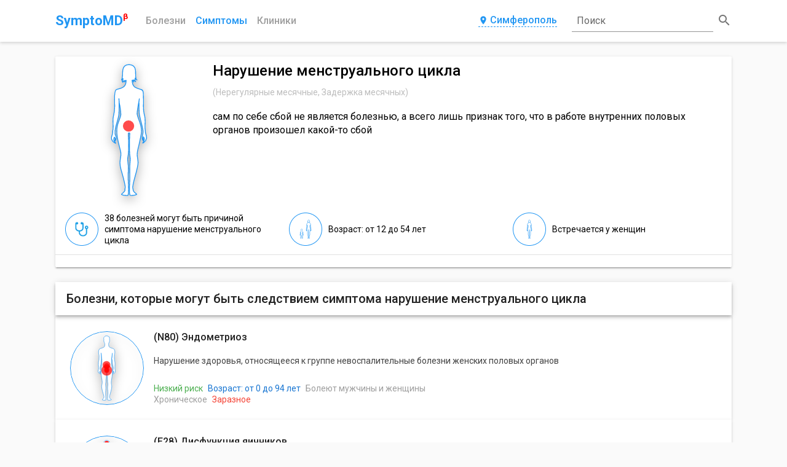

--- FILE ---
content_type: text/html; charset=utf-8
request_url: https://symptomd.ru/symptom/narushenie_menstrualnogo_cikla
body_size: 40855
content:
<!DOCTYPE html>
<html data-n-head-ssr data-n-head="">
  <head>
    <meta data-n-head="true" charset="utf-8"><meta data-n-head="true" name="viewport" content="width=device-width, initial-scale=1"><meta data-n-head="true" name="yandex-verification" content="d2f4be8fe7ffe417"><meta data-n-head="true" name="description" content="сам по себе сбой не является болезнью, а всего лишь признак того, что в работе внутренних половых органов произошел какой-то сбой"><meta data-n-head="true" name="keywords" content="Нарушение менструального цикла, Нерегулярные месячные, Задержка месячных"><meta data-n-head="true" name="Subject" content="MedicalSignOrSymptom"><meta data-n-head="true" property="og:title" content="Нарушение менструального цикла - SymptoMD"><meta data-n-head="true" property="og:type" content="website"><meta data-n-head="true" property="og:url" content="/symptom/narushenie_menstrualnogo_cikla"><meta data-n-head="true" property="og:description" content="сам по себе сбой не является болезнью, а всего лишь признак того, что в работе внутренних половых органов произошел какой-то сбой"><meta data-n-head="true" property="og:image" content="http://symptomd.ru/img/symptomd_logo.png"><meta data-n-head="true" property="og:image:width" content="300"><meta data-n-head="true" property="og:image:height" content="300"><meta data-n-head="true" name="twitter:card" content="summary"><meta data-n-head="true" name="twitter:site" content="@SymptoMDcom"><meta data-n-head="true" name="twitter:title" content="Нарушение менструального цикла - SymptoMD"><meta data-n-head="true" name="twitter:description" content="сам по себе сбой не является болезнью, а всего лишь признак того, что в работе внутренних половых органов произошел какой-то сбой"><meta data-n-head="true" name="twitter:image" content="http://symptomd.ru/img/symptomd_logo.png"><title data-n-head="true">Нарушение менструального цикла</title><link data-n-head="true" rel="icon" type="image/x-icon" href="/favicon.ico"><link data-n-head="true" rel="canonical" href="/symptom/narushenie_menstrualnogo_cikla"><script data-n-head="true" src="https://docdoc.ru/widget/js" type="text/javascript"></script><script data-n-head="true" type="application/ld+json">{"@context":"http://schema.org","@type":"MedicalSignOrSymptom","@id":"narushenie_menstrualnogo_cikla","name":"Нарушение менструального цикла","url":"/symptom/narushenie_menstrualnogo_cikla","description":"сам по себе сбой не является болезнью, а всего лишь признак того, что в работе внутренних половых органов произошел какой-то сбой","alternateName":"Нарушение менструального цикла, Нерегулярные месячные, Задержка месячных","riskFactor":{"@type":"MedicalRiskFactor","name":"Низкий риск"}}</script><script data-n-head="true" type="application/ld+json">{"@context":"http://schema.org","@type":"ItemList","url":"/icd10","itemListElement":[{"@type":"ListItem","position":1,"item":{"@type":"MedicalCondition","@id":"n80_endometrioz","name":"N80 Эндометриоз","url":"/icd10/n80_endometrioz","description":"Нарушение здоровья, относящееся к группе невоспалительные болезни женских половых органов","alternateName":"","disambiguatingDescription":"Эндометриоз – это заболевание, которое характеризуется разрастанием клеток эндометрия, внутреннего слоя полости матки, на ее поверхности, а также в тканях других органов. в зависимости от локализации очагов разрастания эндометрия выделяют генитальный эндометриоз, в который включается и эндометриоз матки, и экстрагенитальную форму эндометриоза. ","riskFactor":{"@type":"MedicalRiskFactor","name":"Низкий риск"},"code":{"@type":"MedicalCode","codingSystem":"ICD-10","codeValue":"N80"}}},{"@type":"ListItem","position":2,"item":{"@type":"MedicalCondition","@id":"e28_disfunkciya_yaichnikov","name":"E28 Дисфункция яичников","url":"/icd10/e28_disfunkciya_yaichnikov","description":"Нарушение, характеризующееся слишком длинными или короткими менструальными циклами","alternateName":"","disambiguatingDescription":"<p>&nbsp;</p>\r\n<p style=\"line-height: 1.38; margin-top: 0pt; margin-bottom: 0pt;\" dir=\"ltr\"><span style=\"font-size: 6.999999999999999pt; font-family: verdana; color: #000000; background-color: transparent; font-weight: 400; font-style: normal; font-variant: normal; text-decoration: none; vertical-align: baseline; white-space: pre-wrap;\">дисфункцией яичников называют состояние, при котором в организме женщины возникает дисбаланс половых гормонов, вызывающий нарушение менструального цикла и репродуктивной функции, появление опухолей матки и ее придатков.</span></p>","riskFactor":{"@type":"MedicalRiskFactor","name":"Низкий риск"},"code":{"@type":"MedicalCode","codingSystem":"ICD-10","codeValue":"E28"}}},{"@type":"ListItem","position":3,"item":{"@type":"MedicalCondition","@id":"d25_leyomioma_matki","name":"D25 Лейомиома матки","url":"/icd10/d25_leyomioma_matki","description":"Нарушение здоровья, относящееся к группе доброкачественные новообразования","alternateName":"","disambiguatingDescription":"Это доброкачественная опухоль в полости матки, образовавшаяся вследствие деления клеток соединительных и мышечных тканей. наиболее часто заболевание встречается у женщин среднего возраста (35-40 лет).","riskFactor":{"@type":"MedicalRiskFactor","name":"Низкий риск"},"code":{"@type":"MedicalCode","codingSystem":"ICD-10","codeValue":"D25"}}},{"@type":"ListItem","position":4,"item":{"@type":"MedicalCondition","@id":"e22_giperfunkciya_gipofiza","name":"E22 Гиперфункция гипофиза","url":"/icd10/e22_giperfunkciya_gipofiza","description":" это патологическое состояние, при котором характерна повышенная секреция одного, нескольких или всех гормонов, которые вырабатываются гипофизом.","alternateName":"","disambiguatingDescription":"","riskFactor":{"@type":"MedicalRiskFactor","name":"Низкий риск"},"code":{"@type":"MedicalCode","codingSystem":"ICD-10","codeValue":"E22"}}},{"@type":"ListItem","position":5,"item":{"@type":"MedicalCondition","@id":"e05_gipertireoz","name":"E05 Гипертиреоз","url":"/icd10/e05_gipertireoz","description":"Клинический синдром, обусловленный повышением уровня тиреоидных гормонов в крови и их токсическим действием на различные органы и ткани","alternateName":"Ттг","disambiguatingDescription":"","riskFactor":{"@type":"MedicalRiskFactor","name":"Умеренный риск"},"code":{"@type":"MedicalCode","codingSystem":"ICD-10","codeValue":"E05"}}},{"@type":"ListItem","position":6,"item":{"@type":"MedicalCondition","@id":"k74_fibroz_i_cirroz_pecheni","name":"K74 Фиброз и цирроз печени","url":"/icd10/k74_fibroz_i_cirroz_pecheni","description":"Нарушение здоровья, относящееся к группе болезни печени","alternateName":"","disambiguatingDescription":"Фиброз печени — это диффузное (обширное) заболевание печени, при котором происходит постепенная замена ее ткани на грубую рубцовую соединительную (процесс фиброза). цирроз печени – последняя стадия фиброза с развитием печеночной недостаточности.","riskFactor":{"@type":"MedicalRiskFactor","name":"Низкий риск"},"code":{"@type":"MedicalCode","codingSystem":"ICD-10","codeValue":"K74"}}}]}</script><script data-n-head="true" type="application/ld+json">{"@context":"http://schema.org","@type":"BreadcrumbList","itemListElement":[{"@type":"ListItem","position":1,"item":{"@id":"/","name":"Главная"}},{"@type":"ListItem","position":2,"item":{"@id":"/symptom","name":"Симптомы"},"previousItem":{"@type":"ListItem","position":1,"item":{"@id":"/","name":"Главная"}}},{"@type":"ListItem","position":3,"item":{"@id":"/symptom/narushenie_menstrualnogo_cikla","name":"Нарушение менструального цикла"},"previousItem":{"@type":"ListItem","position":1,"item":{"@id":"/symptom","name":"Симптомы"}}}]}</script><link rel="preload" href="/_nuxt/manifest.5843c0d72116ac48cce2.js" as="script"><link rel="preload" href="/_nuxt/vendor.87309b9cc1c523923ded.js" as="script"><link rel="preload" href="/_nuxt/app.ed8206f819d95e45cae5.js" as="script"><link rel="preload" href="/_nuxt/layouts/default.d3909420b3ae60048cfb.js" as="script"><link rel="preload" href="/_nuxt/pages/symptom/_slug.82971fd05ba62e276dfe.js" as="script"><link rel="prefetch" href="/_nuxt/pages/icd10/_slug/index.d3dbd29099878ee7f8cb.js"><link rel="prefetch" href="/_nuxt/pages/icd10/index.2da7184d71bc77e437c4.js"><link rel="prefetch" href="/_nuxt/pages/clinic/index.c8e9ed9609711c19c90e.js"><link rel="prefetch" href="/_nuxt/pages/index.6a66e9803b0fb73427b0.js"><link rel="prefetch" href="/_nuxt/pages/clinic/_slug.702c83af95a9771f4aa3.js"><link rel="prefetch" href="/_nuxt/pages/medical/_slug.e656f6361b39a76fc73a.js"><link rel="prefetch" href="/_nuxt/pages/icd10/_slug/_treatment.f96ee1d6577f32584c7b.js"><link rel="prefetch" href="/_nuxt/pages/symptom/index.ca60bb831f6c380434a2.js"><link rel="prefetch" href="/_nuxt/pages/blog/index.922a3b0e46d491101f64.js"><link rel="prefetch" href="/_nuxt/pages/_slug.1761d812283014f27788.js"><link rel="prefetch" href="/_nuxt/pages/blog/_slug.54a64617f47bb84e52c7.js"><link rel="prefetch" href="/_nuxt/pages/medical/index.cf6d46dc58fd113173e7.js"><link rel="prefetch" href="/_nuxt/pages/search.09a297e8e85e35379beb.js"><link rel="prefetch" href="/_nuxt/pages/branches.2774750bf375dfa7fb15.js"><link rel="prefetch" href="/_nuxt/pages/medical/classes.470503e80a46593b5957.js"><link rel="prefetch" href="/_nuxt/pages/contacts.68775ed1f43eb905feb0.js"><link rel="prefetch" href="/_nuxt/pages/icd10/classes.e40729cc3d13c8860250.js"><link rel="prefetch" href="/_nuxt/pages/clinic/russia.ffe852cc1a6037199893.js"><style data-vue-ssr-id="7803e1f6:0">@font-face{font-family:Material Icons;font-style:normal;font-weight:400;src:url(/_nuxt/fonts/MaterialIcons-Regular.e79bfd8.eot);src:local("Material Icons"),local("MaterialIcons-Regular"),url(/_nuxt/fonts/MaterialIcons-Regular.570eb83.woff2) format("woff2"),url(/_nuxt/fonts/MaterialIcons-Regular.012cf6a.woff) format("woff"),url(/_nuxt/fonts/MaterialIcons-Regular.a37b0c0.ttf) format("truetype")}.material-icons{font-family:Material Icons;font-weight:400;font-style:normal;font-size:24px;display:inline-block;line-height:1;text-transform:none;letter-spacing:normal;word-wrap:normal;white-space:nowrap;direction:ltr;-webkit-font-smoothing:antialiased;text-rendering:optimizeLegibility;-moz-osx-font-smoothing:grayscale;-webkit-font-feature-settings:"liga";font-feature-settings:"liga"}</style><style data-vue-ssr-id="e27240e4:0">@import url(https://fonts.googleapis.com/css?family=Roboto:100,300,400,500,700,900,&subset=cyrillic);</style><style data-vue-ssr-id="e27240e4:1">body,html{height:100%}*,:after,:before{-webkit-box-sizing:border-box;box-sizing:border-box}body{margin:0;background-color:#fafafa;font-family:Roboto,sans-serif;font-size:14px;font-weight:400;line-height:1.3}h1,h2,h3,h4,h5{width:100%;margin:0}a,h1,h2,h3,h4,h5{font-family:inherit}a{display:inline-block;font-size:14px;font-weight:400;color:#1976d2;-webkit-transition:all .3s;transition:all .3s;text-decoration:none}a:hover{color:#6ab8f7}a i{font-size:18px}img{max-width:100%;height:100%;-o-object-fit:contain;object-fit:contain}input{outline:none}button,input{background:none;border:none;font-family:inherit}button{padding:0;cursor:pointer}table{border-collapse:collapse;background-color:transparent;width:100%;max-width:100%;-webkit-box-shadow:0 3px 1px -2px rgba(0,0,0,.2),0 2px 2px 0 rgba(0,0,0,.14),0 1px 5px 0 rgba(0,0,0,.12);box-shadow:0 3px 1px -2px rgba(0,0,0,.2),0 2px 2px 0 rgba(0,0,0,.14),0 1px 5px 0 rgba(0,0,0,.12)}table td,table th{padding:12px;padding:.75rem;vertical-align:middle;border-top:1px solid #eceeef}table a{color:#2196f3;text-decoration:none}table a:active,table a:focus{color:#014c8c}table a:hover{color:#6ab8f7}.table-striped tbody tr:nth-of-type(odd){background-color:rgba(0,0,0,.05)}.mt-2{margin-top:16px}.color-main{color:#1976d2}.color-yellow{color:#ffeb3b}.color-red{color:#f44336}.color-green{color:#4caf50}.color-orange{color:#ff9800}</style><style data-vue-ssr-id="d81fe108:0">.nuxt-progress{position:fixed;top:0;left:0;right:0;height:2px;width:0;-webkit-transition:width .2s,opacity .4s;transition:width .2s,opacity .4s;opacity:1;background-color:#efc14e;z-index:999999}</style><style data-vue-ssr-id="feb1058c:0">.resetFiltersButton{width:100%;height:100%;margin:0}.customButton{display:-webkit-inline-box;display:-ms-inline-flexbox;display:inline-flex;-webkit-box-pack:center;-ms-flex-pack:center;justify-content:center;padding:12px 32px;background:#1976d2;border-radius:2px;font-size:16px;font-weight:500;line-height:1.3;color:#fff;text-transform:uppercase;text-decoration:none;-webkit-box-shadow:0 3px 1px -2px rgba(0,0,0,.2),0 2px 2px 0 rgba(0,0,0,.14),0 1px 5px 0 rgba(0,0,0,.12);box-shadow:0 3px 1px -2px rgba(0,0,0,.2),0 2px 2px 0 rgba(0,0,0,.14),0 1px 5px 0 rgba(0,0,0,.12);-webkit-transition:all .3s;transition:all .3s;cursor:pointer}.customButton:hover{background:rgba(25,118,210,.9);-webkit-box-shadow:none;box-shadow:none;color:#fff}.customButton:active,.customButton:focus{-webkit-box-shadow:0 5px 5px -3px rgba(0,0,0,.2),0 8px 10px 1px rgba(0,0,0,.14),0 3px 14px 2px rgba(0,0,0,.12);box-shadow:0 5px 5px -3px rgba(0,0,0,.2),0 8px 10px 1px rgba(0,0,0,.14),0 3px 14px 2px rgba(0,0,0,.12);color:#fff}@media only screen and (max-width:992px){.customButton{width:100%}}.customButton_clinic{-webkit-box-orient:vertical;-webkit-box-direction:normal;-ms-flex-direction:column;flex-direction:column;-webkit-box-align:center;-ms-flex-align:center;align-items:center;font-size:12px}@media only screen and (max-width:992px){.customButton_clinic{width:auto;padding:12px 20px}.customButton_clinic span{padding:0 4px}}@media only screen and (max-width:768px){.customButton_clinic{-webkit-box-orient:vertical;-webkit-box-direction:normal;-ms-flex-direction:column;flex-direction:column;width:100%;padding:12px 18px}.customButton_clinic span{padding:0 4px}}.clinicPhones{display:-webkit-box;display:-ms-flexbox;display:flex;-webkit-box-align:start;-ms-flex-align:start;align-items:start}.clinicPhones .clinicPhones__icon{padding-right:2px;font-size:20px;color:#2196f3}@media only screen and (max-width:576px){.clinicPhones .clinicPhones__icon{display:none}}.clinicPhones__list{display:-webkit-box;display:-ms-flexbox;display:flex;-webkit-box-orient:vertical;-webkit-box-direction:normal;-ms-flex-direction:column;flex-direction:column}.clinicPhones__item{padding:2px 0}@media only screen and (max-width:576px){.clinicPhones__item{font-size:12px}}.container{margin:auto;padding:10px;width:100%}@media only screen and (min-width:768px){.container{max-width:720px}}@media only screen and (min-width:992px){.container{max-width:960px}}@media only screen and (min-width:1200px){.container{max-width:1120px}}@media only screen and (min-width:1600px){.container{max-width:1420px}}@media only screen and (min-width:1800px){.container{max-width:1720px}}.grid-container{display:grid;grid-template-columns:minmax(0,1fr);-ms-flex-line-pack:start;align-content:flex-start;grid-row-gap:24px;min-height:100vh;padding-top:24px}.grid-container-list{grid-template-columns:minmax(0,1fr) minmax(0,3fr);grid-column-gap:32px}.grid-container__aside{display:-webkit-box;display:-ms-flexbox;display:flex;-webkit-box-orient:vertical;-webkit-box-direction:normal;-ms-flex-direction:column;flex-direction:column}.grid-container__aside>*{width:100%;margin-bottom:12px}.grid-container__aside+.grid-container__content{grid-column:2/3}.grid-container__content{grid-column:1/3}@media only screen and (max-width:1200px){.grid-container-list{grid-template-columns:minmax(0,1fr) minmax(0,2fr);grid-gap:16px 24px}.grid-container__aside{grid-column:1/3;-webkit-box-orient:horizontal;-webkit-box-direction:normal;-ms-flex-direction:row;flex-direction:row;margin:0 -8px}.grid-container__aside>*{margin:0 8px}.grid-container__aside+.grid-container__content{grid-column:1/3}}@media only screen and (max-width:992px){.grid-container-list{grid-template-columns:repeat(2,minmax(0,1fr));grid-gap:12px 16px}}@media only screen and (max-width:576px){.grid-container-list{grid-template-columns:minmax(0,1fr);grid-gap:12px 0}.grid-container-list>*{grid-column:1/3}.grid-container__aside{-webkit-box-orient:vertical;-webkit-box-direction:normal;-ms-flex-direction:column;flex-direction:column;margin:0}.grid-container__aside>*{margin:6px 0}}</style><style data-vue-ssr-id="03330e33:0">.header-container{background:#fff;-webkit-box-shadow:0 2px 5px 0 rgba(0,0,0,.16);box-shadow:0 2px 5px 0 rgba(0,0,0,.16)}.header__content{position:relative;display:grid;grid-template-columns:auto 1fr auto 260px;-webkit-box-align:center;-ms-flex-align:center;align-items:center;grid-gap:0 24px}.header__logo{position:relative;-webkit-box-ordinal-group:2;-ms-flex-order:1;order:1;font-size:22px;font-weight:600;color:#2196f3;text-decoration:none}.header__beta{position:relative;top:-10px;left:-5px;display:inline-block;font-size:.6em;color:red}.header__navigation{position:relative;-webkit-box-ordinal-group:3;-ms-flex-order:2;order:2}.header__navigation ul{list-style:none;position:relative;display:-webkit-box;display:-ms-flexbox;display:flex;-webkit-box-align:center;-ms-flex-align:center;align-items:center;padding:0;margin:0 -8px}.header__navigation li{padding:0 8px}.header__link{width:100%;padding-bottom:1px;font-size:16px;font-weight:500;color:#9f9f9f;text-align:center;text-transform:capitalize;text-decoration:none}.header__link_phone{line-height:1;color:#2196f3;border-bottom:1px dashed #2196f3}.header__link_phone:hover{border-color:transparent}.header__link:hover,.header__link_active{color:#2196f3}.header__modal{-webkit-box-ordinal-group:4;-ms-flex-order:3;order:3}.cities{display:grid;grid-template-columns:repeat(3,1fr);justify-items:flex-start;grid-gap:18px}@media only screen and (max-width:992px){.cities{grid-template-columns:repeat(2,1fr)}}@media only screen and (max-width:768px){.cities{grid-template-columns:1fr}}.cities__element{border-bottom:1px dashed #2196f3;font-size:16px;font-weight:500;line-height:1;color:#2196f3;-webkit-transition:border .4s;transition:border .4s}.cities__element:active,.cities__element:focus,.cities__element:hover{border-color:transparent}@media only screen and (max-width:1200px){.header__content{grid-template-columns:auto 1fr auto auto;grid-gap:0 16px}}@media only screen and (max-width:768px){.header__content{grid-template-columns:repeat(2,.5fr);-webkit-box-pack:justify;-ms-flex-pack:justify;justify-content:space-between;grid-gap:12px}.header__navigation{-webkit-box-ordinal-group:4;-ms-flex-order:3;order:3}.header__modal{justify-self:flex-end;-webkit-box-ordinal-group:5;-ms-flex-order:4;order:4}}@media only screen and (max-width:576px){.header__content{padding-top:6px}.header__navigation{-webkit-box-ordinal-group:5;-ms-flex-order:4;order:4;grid-column:1/3;padding:6px 0}.header__navigation li{width:100%}.header__navigation:before{content:"";position:absolute;top:-8px;left:0;width:100%;height:1px;background:#9e9e9e}.header__modal{justify-self:center;-webkit-box-ordinal-group:4;-ms-flex-order:3;order:3;grid-column:1/3}}</style><style data-vue-ssr-id="6dfc6740:0">.modal__button{display:-webkit-box;display:-ms-flexbox;display:flex;-webkit-box-pack:center;-ms-flex-pack:center;justify-content:center;-webkit-box-ordinal-group:4;-ms-flex-order:3;order:3;padding-bottom:2px;border-bottom:1px dashed #2196f3;font-size:16px;font-weight:500;line-height:1;color:#2196f3;-webkit-transition:border .4s;transition:border .4s}.modal__button i{margin-right:3px;font-size:inherit;color:inherit}.modal__button:active,.modal__button:focus,.modal__button:hover{border-color:transparent}.modal__container{position:fixed;top:0;left:0;z-index:-1;display:-webkit-box;display:-ms-flexbox;display:flex;-webkit-box-align:start;-ms-flex-align:start;align-items:flex-start;-webkit-box-pack:center;-ms-flex-pack:center;justify-content:center;width:100%;height:100%;padding:20px 10px 10px;background-color:transparent;-webkit-transition:background-color .4s ease,z-index .2s linear .5s;transition:background-color .4s ease,z-index .2s linear .5s}.modal__container_show{-webkit-transition:background-color .4s ease;transition:background-color .4s ease}.modal_active .modal__container{z-index:70;background-color:rgba(0,0,0,.4)}.modal__dialog{width:60%;background:#fff;border-radius:6px;opacity:0;-webkit-box-shadow:0 11px 15px -7px rgba(0,0,0,.2),0 24px 38px 3px rgba(0,0,0,.14),0 9px 46px 8px rgba(0,0,0,.12);box-shadow:0 11px 15px -7px rgba(0,0,0,.2),0 24px 38px 3px rgba(0,0,0,.14),0 9px 46px 8px rgba(0,0,0,.12);-webkit-transform:scale(.2);transform:scale(.2);-webkit-transition:all .4s;transition:all .4s}.modal_active .modal__dialog{opacity:1;-webkit-transform:scale(1);transform:scale(1)}.modal__head{display:-webkit-box;display:-ms-flexbox;display:flex;-webkit-box-align:center;-ms-flex-align:center;align-items:center;-webkit-box-pack:justify;-ms-flex-pack:justify;justify-content:space-between;padding:12px 24px;border-bottom:1px solid #ccc}.modal__head h2{font-size:20px;font-weight:400;color:#999}.modal__close i{font-size:18px;color:#999}.modal__close i:hover{color:#2196f3}.modal__content{padding:18px 24px}@media only screen and (max-width:1200px){.modal__dialog{width:80%}}@media only screen and (max-width:768px){.modal__container{-webkit-box-align:center;-ms-flex-align:center;align-items:center;padding:10px}.modal__dialog{width:100%}}@media only screen and (max-width:576px){.modal__button{border-bottom:none}}</style><style data-vue-ssr-id="36dafa62:0">.headerSearch{position:relative;display:-webkit-box;display:-ms-flexbox;display:flex;-webkit-box-align:center;-ms-flex-align:center;align-items:center;-webkit-box-pack:center;-ms-flex-pack:center;justify-content:center;-webkit-box-ordinal-group:5;-ms-flex-order:4;order:4;width:100%;height:48px}.headerSearch__input{position:relative;z-index:2;width:100%;padding:8px;border-bottom:1px solid rgba(0,0,0,.42);outline:none;font-size:16px;line-height:1;color:rgba(0,0,0,.87);-webkit-transition:all .3s;transition:all .3s}.headerSearch__input:focus,.headerSearch_queried .headerSearch__input{border-color:#1976d2}.headerSearch__placeholder{position:absolute;bottom:16px;left:8px;z-index:1;font-size:16px;line-height:1;color:rgba(0,0,0,.6);-webkit-transition:all .4s;transition:all .4s}.headerSearch__input:focus~.headerSearch__placeholder{bottom:36px;z-index:3;font-size:12px;color:#1976d2}.headerSearch__button{margin-left:6px;font-size:16px;font-weight:500;line-height:1;color:#fff}.headerSearch__button i{color:rgba(0,0,0,.54)}.headerSearch__input:focus~.headerSearch__button i{color:#1976d2}.headerSearch__title{display:none}@media only screen and (max-width:992px){.headerSearch__icon,.headerSearch__input,.headerSearch__placeholder{display:none}.headerSearch__button{padding:8px 20px;margin:0;background:#1976d2;border-radius:4px}.headerSearch__title{display:block}}@media only screen and (max-width:768px){.headerSearch{-webkit-box-ordinal-group:3;-ms-flex-order:2;order:2;-webkit-box-pack:end;-ms-flex-pack:end;justify-content:flex-end}}</style><style data-vue-ssr-id="04c18677:0"></style><style data-vue-ssr-id="1bf5c353:0">.headCard{display:grid;grid-template-columns:auto 1fr;background:#fff;border-radius:2px;-webkit-box-shadow:0 3px 1px -2px rgba(0,0,0,.2),0 2px 2px 0 rgba(0,0,0,.14),0 1px 5px 0 rgba(0,0,0,.12);box-shadow:0 3px 1px -2px rgba(0,0,0,.2),0 2px 2px 0 rgba(0,0,0,.14),0 1px 5px 0 rgba(0,0,0,.12)}.headCard_noImage{grid-template-columns:1fr}.headCard__image{display:-webkit-box;display:-ms-flexbox;display:flex;width:100%;height:240px}.headCard_noImage .headCard__image{display:none}.headCard__info{padding:0 16px}.headCard__head{display:-webkit-box;display:-ms-flexbox;display:flex;-webkit-box-align:center;-ms-flex-align:center;align-items:center;-webkit-box-pack:justify;-ms-flex-pack:justify;justify-content:space-between;padding:8px 0}.headCard__head h1{font-family:Roboto,sans-serif;font-size:24px;font-weight:500;line-height:1.3}.headCard__head+.headCard__text{padding:12px 0 16px}.headCard__head a{-ms-flex-negative:0;flex-shrink:0;padding:0 8px}.headCard__subHead{display:block;padding:2px 0 14px;margin:0;font-size:14px;line-height:1.3;font-weight:400;color:#bdbdbd}.headCard__text{padding:6px 0 10px;margin:0;font-family:Roboto,sans-serif;font-size:16px;font-weight:400;line-height:1.4}.headCard__cards{grid-column:1/3;padding:0 16px}.headCard_noImage .headCard__cards{grid-column:1/2}.headCard__elements{grid-column:1/3;display:-webkit-box;display:-ms-flexbox;display:flex;-webkit-box-align:center;-ms-flex-align:center;align-items:center;-webkit-box-pack:justify;-ms-flex-pack:justify;justify-content:space-between;width:100%;padding:4px 8px;border-top:1px solid rgba(0,0,0,.12)}.headCard_noImage .headCard__elements{grid-column:1/2}.headCard__element{display:-webkit-box;display:-ms-flexbox;display:flex;-webkit-box-align:center;-ms-flex-align:center;align-items:center;margin:6px 0}.headCard__link{margin:0 8px;text-transform:uppercase}.headCard__link_clinic:hover i{color:#2196f3}@media only screen and (max-width:1200px){.headCard__head{-webkit-box-orient:vertical;-webkit-box-direction:normal;-ms-flex-direction:column;flex-direction:column;-ms-flex-line-pack:start;align-content:flex-start}.headCard__head a{-ms-flex-item-align:end;align-self:flex-end;padding:0}}@media only screen and (max-width:992px){.headCard{grid-template-columns:1fr}.headCard__head h1{font-size:18px}.headCard__head+.headCard__text{padding:6px 0 12px}.headCard__elements{grid-column:1/2;-webkit-box-orient:vertical;-webkit-box-direction:normal;-ms-flex-direction:column;flex-direction:column;-webkit-box-pack:start;-ms-flex-pack:start;justify-content:flex-start;-webkit-box-align:start;-ms-flex-align:start;align-items:flex-start}.headCard__element{width:100%}.headCard__cards{grid-column:1/2}.headCard__image{-webkit-box-pack:center;-ms-flex-pack:center;justify-content:center}}@media only screen and (max-width:768px){.headCard__info{padding:0 12px}.headCard__subHead{padding:2px 0 8px}.headCard__text{padding:6px 0 8px;font-size:14px}.headCard__element{-webkit-box-orient:vertical;-webkit-box-direction:normal;-ms-flex-direction:column;flex-direction:column;-webkit-box-align:start;-ms-flex-align:start;align-items:flex-start;width:100%}.headCard__link{padding:4px 0;margin:0}}</style><style data-vue-ssr-id="36845ec4:0">@-webkit-keyframes circle{0%{opacity:0}to{opacity:1}}@keyframes circle{0%{opacity:0}to{opacity:1}}.voodoo{display:-webkit-box;display:-ms-flexbox;display:flex;-webkit-box-pack:center;-ms-flex-pack:center;justify-content:center;width:100%}.voodoo__image{filter:url('data:image/svg+xml;charset=utf-8,<svg xmlns="http://www.w3.org/2000/svg"><filter id="filter"><feGaussianBlur in="SourceAlpha" stdDeviation="9" /><feOffset dx="1" dy="6" result="offsetblur" /><feFlood flood-color="rgba(0,0,0,0.3)" /><feComposite in2="offsetblur" operator="in" /><feMerge><feMergeNode /><feMergeNode in="SourceGraphic" /></feMerge></filter></svg>#filter');-webkit-filter:drop-shadow(0 5px 9px rgba(0,0,0,.3));filter:drop-shadow(0 5px 9px rgba(0,0,0,.3))}.voodoo__image_border{border:1px solid #2196f3;border-radius:50%;width:auto}.voodoo__image_danger{border-color:red}.voodoo__body{stroke:#2196f3;stroke-width:52.92;stroke-linecap:round;stroke-linejoin:round}.voodoo__body_clickable{cursor:pointer}.voodoo__body_danger{stroke:red}.voodoo__circles{display:none}.voodoo__circles.active{display:block}.voodoo__circles.active .voodoo__circle{-webkit-animation:circle 1s infinite;animation:circle 1s infinite}.voodoo__circles.active .voodoo__circle:first-child{-webkit-animation:circle .5s infinite;animation:circle .5s infinite}.voodoo__circles.active .voodoo__circle:last-child{-webkit-animation:circle 1.5s infinite;animation:circle 1.5s infinite}@media only screen and (max-width:768px){.voodoo_main{position:absolute;bottom:0;z-index:1;height:456px;opacity:.5}}</style><style data-vue-ssr-id="528c6a36:0">.iconCards{display:-webkit-box;display:-ms-flexbox;display:flex;-webkit-box-orient:vertical;-webkit-box-direction:normal;-ms-flex-direction:column;flex-direction:column;padding:6px 0}.iconCards__head{padding:6px 0;font-size:18px;font-weight:500;line-height:1.3}.iconCards__list{display:grid;grid-template-columns:repeat(3,1fr);grid-gap:12px 24px;-webkit-box-align:center;-ms-flex-align:center;align-items:center;padding:6px 0}@media only screen and (max-width:992px){.iconCards__list{grid-template-columns:repeat(2,1fr);grid-gap:12px}}@media only screen and (max-width:768px){.iconCards__head{font-size:16px}.iconCards__list{grid-template-columns:1fr;grid-gap:8px}}</style><style data-vue-ssr-id="a58bab20:0">.iconCard{display:-webkit-box;display:-ms-flexbox;display:flex;-webkit-box-align:center;-ms-flex-align:center;align-items:center}.iconCard__icon{width:54px;height:54px}.iconCard__icon_bordered{-webkit-box-align:center;-ms-flex-align:center;align-items:center;-webkit-box-pack:center;-ms-flex-pack:center;justify-content:center;-webkit-box-flex:0;-ms-flex:none;flex:none;border:1px solid #2196f3;border-radius:50%;font-size:28px;color:#2196f3}.iconCard__content,.iconCard__icon_bordered{display:-webkit-box;display:-ms-flexbox;display:flex}.iconCard__content{-webkit-box-orient:vertical;-webkit-box-direction:normal;-ms-flex-direction:column;flex-direction:column;margin-left:10px}.iconCard__content h4{padding:2px 0;font-size:14px;color:#424242}.iconCard__content a,.iconCard__content span{padding:2px 0}.iconCard__content ul{list-style:none;padding:2px 0;margin:0}</style><style data-vue-ssr-id="797e9ec1:0">.cards__head{position:relative;z-index:1;display:-webkit-box;display:-ms-flexbox;display:flex;-webkit-box-align:center;-ms-flex-align:center;align-items:center;padding-bottom:10px}.cards__head h2{font-size:20px;font-weight:500;color:rgba(0,0,0,.87)}.cards_list .cards__head{padding:14px 18px;background:#fff;-webkit-box-shadow:0 2px 4px -1px rgba(0,0,0,.2),0 4px 5px 0 rgba(0,0,0,.14),0 1px 10px 0 rgba(0,0,0,.12);box-shadow:0 2px 4px -1px rgba(0,0,0,.2),0 4px 5px 0 rgba(0,0,0,.14),0 1px 10px 0 rgba(0,0,0,.12)}.cards__content{display:grid;grid-template-columns:repeat(4,1fr);grid-gap:24px;-webkit-box-align:stretch;-ms-flex-align:stretch;align-items:stretch}.cards_small .cards__content{grid-template-columns:1fr;grid-gap:6px 0}.cards_list .cards__content{grid-template-columns:1fr;grid-gap:0}.cards_mainClinics .cards__content{grid-gap:8px;grid-template-columns:1fr repeat(2,1.5fr);-webkit-box-align:center;-ms-flex-align:center;align-items:center}.cards__loader{padding-top:32px}.cards__empty,.cards__loader{display:-webkit-box;display:-ms-flexbox;display:flex;-webkit-box-pack:center;-ms-flex-pack:center;justify-content:center}.cards__empty{background:#fff;padding:36px 24px;margin:0;-webkit-box-shadow:0 2px 4px -1px rgba(0,0,0,.2),0 4px 5px 0 rgba(0,0,0,.14),0 1px 10px 0 rgba(0,0,0,.12);box-shadow:0 2px 4px -1px rgba(0,0,0,.2),0 4px 5px 0 rgba(0,0,0,.14),0 1px 10px 0 rgba(0,0,0,.12);font-size:16px}@media only screen and (max-width:1200px){.cards__content{grid-template-columns:repeat(2,1fr);grid-gap:24px}.cards_mainClinics .cards__content{grid-template-columns:repeat(3,1fr)}}@media only screen and (max-width:992px){.cards__content{grid-gap:12px}.cards_mainClinics .cards__content{grid-template-columns:repeat(2,1fr)}}@media only screen and (max-width:768px){.cards_list .cards__head{padding:12px;-webkit-box-orient:vertical;-webkit-box-direction:normal;-ms-flex-direction:column;flex-direction:column}.cards__head h2{width:auto;font-size:18px}}@media only screen and (max-width:576px){.cards__content,.cards_mainClinics .cards__content{grid-template-columns:1fr}.cards_list .cards__head{padding:6px 12px}.cards__head h2{font-size:16px}}</style><style data-vue-ssr-id="5ae4fcb2:0">.card{position:relative;display:grid;grid-template-columns:1fr;grid-gap:6px 0;align-self:stretch;padding:0 12px 12px;background:#fff;border-top:2px solid #fff;-webkit-box-shadow:0 3px 1px -2px rgba(0,0,0,.2),0 2px 2px 0 rgba(0,0,0,.14),0 1px 5px 0 rgba(0,0,0,.12);box-shadow:0 3px 1px -2px rgba(0,0,0,.2),0 2px 2px 0 rgba(0,0,0,.14),0 1px 5px 0 rgba(0,0,0,.12);color:rgba(0,0,0,.87)}.card:hover{z-index:2;-webkit-box-shadow:0 8px 17px 0 rgba(0,0,0,.2),0 6px 20px 0 rgba(0,0,0,.2);box-shadow:0 8px 17px 0 rgba(0,0,0,.2),0 6px 20px 0 rgba(0,0,0,.2)}.card_danger{border-color:red}.card_list{grid-template-columns:auto 1fr;grid-gap:12px 16px;padding:24px}.card_small{grid-template-columns:1fr;grid-gap:6px 0;padding:12px}.card_mainClinics{padding:6px 12px}.card_mainClinics:first-child{grid-row-start:1;grid-row-end:4;height:100%}.card_noImage{grid-template-columns:1fr}.card__image{justify-self:center;-webkit-box-ordinal-group:2;-ms-flex-order:1;order:1;width:160px;height:160px}.card_list .card__image{grid-row:1/4;width:120px;height:120px;border-radius:50%;overflow:hidden}.card_mainClinics:not(:first-child) .card__image{display:none}.card__head{-webkit-box-ordinal-group:3;-ms-flex-order:2;order:2;width:100%}.card__title{display:-webkit-box;display:-ms-flexbox;display:flex;-webkit-box-align:center;-ms-flex-align:center;align-items:center;min-height:50px;font-size:16px;font-weight:500;line-height:1.3;word-wrap:break-word}.card_small .card__title{min-height:auto;font-size:14px}.card_mainClinics .card__title{display:block;min-height:auto;height:38px;font-size:14px;overflow:hidden}.card_list .card__title{min-height:auto}.card__subTitle{padding-top:4px;margin:0;font-size:14px;font-weight:500;line-height:1.3;color:#9e9e9e}.card_mainClinics:not(:first-child) .card__subTitle{display:none}.card__text{-webkit-box-ordinal-group:4;-ms-flex-order:3;order:3;width:100%}.card__text p{margin:0;color:#424242;line-height:1.3}.card__bottom{display:-webkit-box;display:-ms-flexbox;display:flex;-webkit-box-orient:vertical;-webkit-box-direction:normal;-ms-flex-direction:column;flex-direction:column;-webkit-box-pack:end;-ms-flex-pack:end;justify-content:flex-end;-webkit-box-ordinal-group:5;-ms-flex-order:4;order:4;width:100%;color:#9e9e9e}.card_list .card__bottom{grid-column:2/3}.card_noImage .card__bottom{grid-column:auto}.card__element{display:-webkit-box;display:-ms-flexbox;display:flex;-webkit-box-align:center;-ms-flex-align:center;align-items:center;margin:0 -4px}.card__element>*{padding:0 4px}.card__element_between{-webkit-box-pack:justify;-ms-flex-pack:justify;justify-content:space-between}@media only screen and (max-width:992px){.card_mainClinics:nth-last-child(-n+3){display:none}.card_mainClinics .card__title{height:auto;overflow:visible}}@media only screen and (max-width:768px){.card_list .card{grid-template-columns:repeat(2,1fr);grid-gap:12px;padding:12px}.card_list .card__image{grid-row:1/2;-ms-flex-item-align:center;align-self:center}.card_list .card__head{-webkit-box-ordinal-group:4;-ms-flex-order:3;order:3;grid-column:1/3}.card_list .card__text{-webkit-box-ordinal-group:5;-ms-flex-order:4;order:4;grid-column:1/3}.card_list .card__bottom{-webkit-box-pack:center;-ms-flex-pack:center;justify-content:center;-webkit-box-ordinal-group:3;-ms-flex-order:2;order:2}.card_list .card__element{-webkit-box-orient:vertical;-webkit-box-direction:normal;-ms-flex-direction:column;flex-direction:column;-webkit-box-align:start;-ms-flex-align:start;align-items:flex-start}}</style><style data-vue-ssr-id="70576dd5:0">.breadcrumbs{padding:12px 0}.breadcrumbs__link{position:relative;margin-right:14px}.breadcrumbs__link:not(:last-child):after{content:"/";margin-left:14px;color:rgba(0,0,0,.4)}.breadcrumbs__link_disabled{color:rgba(0,0,0,.4);pointer-events:none}</style><style data-vue-ssr-id="52f2bca8:0">.footer{padding:20px 0;background-color:#2196f3}.footer__content{display:grid;grid-template-columns:repeat(2,1fr)}.footer__title{font-size:20px;line-height:1;color:#fff}.footer__menu{-webkit-box-ordinal-group:2;-ms-flex-order:1;order:1;display:-webkit-box;display:-ms-flexbox;display:flex;-webkit-box-orient:vertical;-webkit-box-direction:normal;-ms-flex-direction:column;flex-direction:column}.footer__menu ul{list-style:none;padding:0;margin:16px 0}.footer__link{margin:4px 0;color:#fff}.footer__link:hover{color:#424242}.footer__info{-webkit-box-ordinal-group:4;-ms-flex-order:3;order:3;display:-webkit-box;display:-ms-flexbox;display:flex;-webkit-box-orient:vertical;-webkit-box-direction:normal;-ms-flex-direction:column;flex-direction:column;-webkit-box-pack:end;-ms-flex-pack:end;justify-content:flex-end;margin-top:12px;color:#fff}.footer__info p{margin:0}.footer__socials{-webkit-box-ordinal-group:3;-ms-flex-order:2;order:2;display:-webkit-box;display:-ms-flexbox;display:flex;-webkit-box-orient:vertical;-webkit-box-direction:normal;-ms-flex-direction:column;flex-direction:column;-webkit-box-align:end;-ms-flex-align:end;align-items:flex-end}.footer__icon{width:24px;height:24px;margin:0 8px}.footer__text{margin-top:16px;font-size:12px;line-height:1.3;color:#fff;text-align:right}.footer__who{-webkit-box-ordinal-group:5;-ms-flex-order:4;order:4;display:-webkit-box;display:-ms-flexbox;display:flex;-webkit-box-orient:vertical;-webkit-box-direction:normal;-ms-flex-direction:column;flex-direction:column;-webkit-box-align:end;-ms-flex-align:end;align-items:flex-end}@media only screen and (max-width:768px){.footer{padding:12px 0}.footer__title{font-size:18px}.footer__menu ul{list-style:none;padding:0;margin:12px 0}.footer__socials{-webkit-box-ordinal-group:3;-ms-flex-order:2;order:2;display:-webkit-box;display:-ms-flexbox;display:flex;-webkit-box-orient:vertical;-webkit-box-direction:normal;-ms-flex-direction:column;flex-direction:column;-webkit-box-align:end;-ms-flex-align:end;align-items:flex-end}.footer__text{margin-top:12px}}@media only screen and (max-width:576px){.footer__content{grid-template-columns:1fr}.footer__title{font-size:16px}.footer__menu ul{display:-webkit-box;display:-ms-flexbox;display:flex;-ms-flex-wrap:wrap;flex-wrap:wrap;margin:10px 0}.footer__link{margin:4px 6px}.footer__link_noMargin{margin:4px 0}.footer__info{-webkit-box-ordinal-group:5;-ms-flex-order:4;order:4;-webkit-box-pack:start;-ms-flex-pack:start;justify-content:flex-start;margin-top:10px}.footer__socials{-webkit-box-orient:vertical;-webkit-box-direction:reverse;-ms-flex-direction:column-reverse;flex-direction:column-reverse;-webkit-box-align:start;-ms-flex-align:start;align-items:flex-start}.footer__text{margin:6px 0;text-align:left}.footer__who{-webkit-box-ordinal-group:4;-ms-flex-order:3;order:3;-webkit-box-orient:horizontal;-webkit-box-direction:normal;-ms-flex-direction:row;flex-direction:row;-webkit-box-align:center;-ms-flex-align:center;align-items:center}.footer__who a{-ms-flex-negative:0;flex-shrink:0;padding-right:4px}}</style>
  </head>
  <body data-n-head="">
    <div data-server-rendered="true" id="__nuxt"><div class="nuxt-progress" style="width:0%;height:2px;background-color:#2196F3;opacity:0;"></div><div id="__layout"><div id="app"><div class="header-container"><div class="container"><div class="header"><div class="header__content"><a href="/" class="header__logo active-link">
          SymptoMD
          <span class="header__beta">β</span></a><nav class="header__navigation"><ul><li><a href="/icd10" class="header__link">Болезни
              </a></li><li><a href="/symptom" class="header__link active-link header__link_active">Симптомы
              </a></li><li><a href="/clinic" class="header__link">Клиники
              </a></li></ul></nav><div class="modal header__modal"><button type="button" class="modal__button"><i aria-hidden="true" class="material-icons">location_on
    </i>
    Симферополь
  </button><div class="modal__container modal__container_hide"><div class="modal__dialog"><div class="modal__head"><h2>Выберите свой город</h2><button class="modal__close"><i aria-hidden="true" class="material-icons">clear
          </i></button></div><div class="modal__content"><div class="cities"><button class="cities__element">Пермь
            </button><button class="cities__element">Санкт-Петербург
            </button><button class="cities__element">Красноярск
            </button><button class="cities__element">Екатеринбург
            </button><button class="cities__element">Уфа
            </button><button class="cities__element">Челябинск
            </button><button class="cities__element">Симферополь
            </button><button class="cities__element">Саратов
            </button><button class="cities__element">Москва
            </button><button class="cities__element">Самара
            </button><button class="cities__element">Воронеж
            </button><button class="cities__element">Казань
            </button><button class="cities__element">Иркутск
            </button><button class="cities__element">Краснодар
            </button><button class="cities__element">Тамбов
            </button><button class="cities__element">Ставрополь
            </button><button class="cities__element">Сургут
            </button><button class="cities__element">Ростов-На-Дону
            </button><button class="cities__element">Новосибирск
            </button></div></div></div></div></div><div class="headerSearch"><input type="text" value="" class="headerSearch__input"><span class="headerSearch__placeholder">Поиск</span><a href="/search" class="headerSearch__button"><i aria-hidden="true" class="v-icon material-icons headerSearch__icon">search
    </i><span class="headerSearch__title">Поиск</span></a></div></div></div></div></div><div class="container grid-container"><div id="headCard" class="headCard"><div class="headCard__image"><div class="voodoo"><svg xmlns="http://www.w3.org/2000/svg" xml:space="preserve" viewBox="0 0 1000 9525" width="240" height="240" xmlns:xlink="http://www.w3.org/1999/xlink" class="voodoo__image"><g><metadata></metadata><path fill="#FFF" d="M900 1480c-32,-94 -8,-79 -2,-91 24,75 42,99 108,123 -16,-1 -20,5 -43,-41 -10,-19 -17,-42 -23,-67 -40,-172 -9,-354 -31,-527 -29,-238 -146,-341 -395,-352 -253,-11 -378,104 -418,325 -44,244 25,437 -89,670 57,-27 54,-45 95,-98 5,43 2,83 -12,118 -17,45 -20,37 -49,67 43,-17 43,-18 87,-28 -15,56 -18,55 -49,87 55,-36 99,-96 148,-125l-11 103c0,-20 34,-62 49,-78 35,-34 -14,4 40,-28 19,573 -497,513 -642,605 -157,100 -94,865 -94,1071 0,286 -32,443 -92,699 -56,242 29,645 -27,843 -27,95 -4,53 -10,133 -11,157 -66,242 -78,332 0,0 -2,111 3,116 27,30 38,87 78,135 38,45 103,73 178,135 -4,-14 8,-20 3,-31 -22,-61 -67,-88 -86,-114 -23,-31 -34,-63 -20,-150 5,-33 14,-51 25,-103l22 22c19,26 41,61 41,78 0,19 -12,49 -20,88 -5,26 -4,35 5,61 25,-30 49,-78 61,-117 11,-37 12,-79 12,-111 0,-63 -21,-78 -38,-137 -8,-28 -23,-41 -27,-72 -5,-35 -6,-109 -7,-144 -12,-325 240,-872 252,-1192 9,-226 -1,-455 12,-682 0,-7 -14,-274 -14,-281 2,6 19,272 22,280 42,154 120,673 98,786 -42,222 -173,447 -224,694 -104,504 71,1065 188,1543 39,159 68,229 37,404 -58,337 -88,529 17,882 95,318 189,658 253,994 47,245 -16,165 -1,295 4,37 4,47 -15,83 -21,39 -79,90 -106,118 -49,52 -79,45 -101,105 43,48 124,52 205,59 88,7 137,14 212,2 84,-259 6,-910 6,-1208 0,-249 33,-485 9,-735 -10,-106 -24,-217 -33,-327 -12,-139 13,-204 30,-328 27,-192 30,-840 21,-1082 -2,-56 -24,-262 -15,-309 8,-44 5,-21 22,-44 88,-1 71,-20 72,103 -18,291 -26,1080 4,1324 24,189 45,211 22,422 -58,529 0,812 -27,1314 -11,214 -39,651 10,848 38,58 370,12 439,-39 -24,-55 -77,-81 -122,-119 -65,-54 -124,-121 -108,-207 10,-54 2,-2 -19,-63 -75,-221 358,-1294 339,-1687 -17,-349 -114,-426 -21,-792 62,-246 118,-492 168,-743 64,-325 106,-448 37,-793 -27,-136 -65,-227 -107,-349 -174,-503 -166,-366 -74,-956 14,-89 21,-147 30,-169 2,-6 49,-296 49,-297 2,-8 -42,276 -23,276 0,3 0,6 0,9 13,682 -17,604 153,1272 41,159 120,447 112,602 -6,108 -43,183 -54,301 -3,34 0,88 9,136 10,51 28,97 54,110 10,-40 2,-63 -3,-97 -3,-20 -4,-45 -1,-80 2,-21 6,-45 12,-74 23,22 19,0 39,55 5,14 16,33 16,46 2,72 1,91 -6,134 -11,60 -78,111 -88,170 7,-4 64,-23 88,-54 46,-58 99,-105 109,-109 -1,-16 37,-120 50,-139 7,-22 -3,-49 -4,-73 -3,-55 -12,-111 -31,-171 -22,-69 -48,-128 -40,-187 -10,-64 1,-18 -10,-117 -47,-215 34,-581 -31,-868 -73,-322 -88,-280 -86,-645 6,-1394 33,-949 -489,-1219 -27,-14 -52,-25 -76,-43 -142,-107 -161,-246 -166,-439 27,23 4,-8 38,39 11,15 58,81 53,89l-20 -148c66,39 77,98 163,115 -2,-3 -6,-7 -8,-8 -23,-26 -35,-38 -47,-76 -22,-72 9,-52 22,-61z" class="voodoo__body"></path></g><g class="voodoo__circles"><circle cx="0" cy="0" r="1%" fill="none" stroke="rgb(33, 150, 243)" stroke-width="0.5%" class="voodoo__circle"></circle><circle cx="0" cy="0" r="3%" fill="none" stroke="rgb(33, 150, 243)" stroke-width="0.5%" class="voodoo__circle"></circle><circle cx="0" cy="0" r="5%" fill="none" stroke="rgb(33, 150, 243)" stroke-width="0.5%" class="voodoo__circle"></circle></g><g><circle cx="464" cy="4487" r="362" fill="rgba(255,0,0,.7)" stroke="none" stroke-width="1%" class="symptom-circle"></circle></g></svg></div></div><div class="headCard__info"><div class="headCard__head"><h1>Нарушение менструального цикла
      </h1></div><!----><span class="headCard__subHead">
        (Нерегулярные месячные, Задержка месячных)
      </span><p class="headCard__text">сам по себе сбой не является болезнью, а всего лишь признак того, что в работе внутренних половых органов произошел какой-то сбой
    </p></div><div class="headCard__cards"><div class="iconCards"><!----><div class="iconCards__list"><div class="iconCard"><img src="/img/svg/Top/diagnosed.svg" alt="Иконка" class="iconCard__icon"><div class="iconCard__content"><span>38 болезней могут быть причиной симптома нарушение менструального цикла</span></div></div><div class="iconCard"><img src="/img/svg/SocDem/all_age.svg" alt="Иконка" class="iconCard__icon"><div class="iconCard__content"><span>Возраст: от 12 до 54 лет</span></div></div><div class="iconCard"><img src="/img/svg/SocDem/female.svg" alt="Иконка" class="iconCard__icon"><div class="iconCard__content"><span>Встречается у женщин</span></div></div></div></div></div><div class="headCard__elements"><!----><div class="headCard__element"></div></div></div><div class="cards cards_list"><div class="cards__head"><h2>Болезни, которые могут быть следствием симптома нарушение менструального цикла</h2></div><div class="cards__content"><a href="/icd10/n80_endometrioz" title="Перейти на страницу эндометриоз" class="card card_list"><div class="card__image"><div class="voodoo"><svg xmlns="http://www.w3.org/2000/svg" xml:space="preserve" viewBox="0 0 1000 9525" width="120" height="120" xmlns:xlink="http://www.w3.org/1999/xlink" class="voodoo__image voodoo__image_border"><g><metadata></metadata><path fill="#FFF" d="M800 702c-71,-94 -175,-151 -300,-164 -57,-6 -153,10 -212,20 1,0 0,2 0,2 -6,11 35,-22 -8,11 -19,14 1,0 -26,15 -42,23 -20,7 -52,34 -148,125 -143,175 -116,367 18,134 -37,163 20,311 26,66 29,62 46,142 32,152 107,-49 40,428 -15,103 -79,139 -160,183 -200,109 -373,109 -486,191 -129,94 -173,309 -147,529 44,378 74,157 59,623 -14,458 -37,305 -77,605 -27,207 1,432 13,640 4,61 9,151 0,236 -3,28 -17,61 -19,87 -4,38 -17,64 -23,98 -14,83 -17,167 -14,190 25,48 64,115 78,156 25,8 111,60 133,87 57,31 30,17 112,46l4 -41 -20 -32c-26,3 -81,-52 -105,-108 -7,-16 -5,-36 -5,-64 0,-36 2,-70 8,-87 15,-46 34,-7 46,15 8,15 12,34 11,56 -1,19 -11,41 -12,60 -1,16 8,32 13,43 6,14 33,2 34,0 6,-57 41,-142 40,-237 0,-33 -27,-50 -38,-93 -63,-245 -64,-246 -2,-512 36,-156 91,-326 91,-494 0,-115 -11,-174 16,-286 30,-120 27,-519 3,-775 -59,-639 30,441 80,592 14,65 -1,701 -5,737 -27,234 -69,454 -86,693 -38,552 43,892 123,1408 55,353 -37,516 -55,714 -29,313 191,954 279,1282 29,108 27,84 5,184 -15,66 18,75 -35,137 -69,80 -165,143 -194,180 49,77 400,110 495,42 13,-57 -7,-413 -15,-495 -62,-631 71,-1000 -7,-1420 -38,-206 8,-264 25,-448 8,-86 -3,-166 6,-249 8,-76 21,-146 30,-222 19,-159 37,-298 48,-462 6,-95 -1,-486 29,-540 19,32 76,990 106,1218 11,86 -1,160 6,246 17,202 62,227 28,459 -74,493 19,572 17,951 -2,271 -67,757 -48,955 76,52 134,43 250,37 80,-4 191,-9 250,-59 -11,-45 -24,-43 -57,-68 -141,-106 -111,-124 -170,-167 -6,-63 7,-46 -2,-101 -18,-110 -27,-49 17,-229 80,-322 276,-867 263,-1176 -14,-327 -132,-293 -14,-980 84,-486 119,-830 70,-1338 -21,-218 -69,-416 -81,-638 -12,-228 2,-498 5,-730 66,-183 96,-696 80,-696 0,0 -7,256 -25,464 -12,136 -38,254 -36,260 6,13 7,18 11,34 128,437 2,377 158,976 66,251 35,289 -18,513 -38,158 43,384 43,318 0,-6 39,-55 22,-96 -27,-65 32,-133 34,-114 0,4 18,56 17,110 0,30 -13,59 -21,84 -20,63 -77,93 -79,98 -27,39 -10,16 -19,79 136,-60 149,-60 216,-103 27,-17 31,-42 42,-59 31,-50 49,-85 58,-120 14,-54 -9,-129 -7,-230 -10,-61 -43,-115 -45,-168 -7,-194 12,-391 20,-593 12,-300 -70,-451 -86,-779 -7,-140 -27,-297 7,-429 29,-114 41,-241 53,-289 1,-3 3,-7 3,-9 6,-25 11,-11 -5,-21 8,-369 -39,-473 -360,-572 -426,-132 -429,-195 -454,-489 -17,-201 -10,-48 70,-291 26,-77 83,-137 54,-283 -14,-68 -1,-147 -5,-220 -7,-104 19,-95 -40,-172z" class="voodoo__body"></path></g><g class="voodoo__circles"><circle cx="0" cy="0" r="1%" fill="none" stroke="rgb(33, 150, 243)" stroke-width="0.5%" class="voodoo__circle"></circle><circle cx="0" cy="0" r="3%" fill="none" stroke="rgb(33, 150, 243)" stroke-width="0.5%" class="voodoo__circle"></circle><circle cx="0" cy="0" r="5%" fill="none" stroke="rgb(33, 150, 243)" stroke-width="0.5%" class="voodoo__circle"></circle></g><g><circle cx="440" cy="4357" r="517" fill="rgba(255,0,0,.7)" stroke="none" stroke-width="1%" class="symptom-circle"></circle></g><g><circle cx="464" cy="4976" r="334" fill="rgba(255,0,0,.7)" stroke="none" stroke-width="1%" class="symptom-circle"></circle></g><g><circle cx="464" cy="4487" r="362" fill="rgba(255,0,0,.7)" stroke="none" stroke-width="1%" class="symptom-circle"></circle></g><g><circle cx="464" cy="5106" r="300" fill="rgba(255,0,0,.7)" stroke="none" stroke-width="1%" class="symptom-circle"></circle></g><g><circle cx="464" cy="5058" r="703" fill="rgba(255,0,0,.7)" stroke="none" stroke-width="1%" class="symptom-circle"></circle></g></svg></div></div><div class="card__head"><h3 class="card__title">
      (N80) Эндометриоз
    </h3><!----></div><div class="card__text"><p>Нарушение здоровья, относящееся к группе невоспалительные болезни женских половых органов</p></div><div class="card__bottom"><div class="card__element"><span class="color-green">Низкий риск</span><span class="color-main">Возраст: от 0 до 94 лет</span><span>Болеют мужчины и женщины</span></div><div class="card__element"><span>Хроническое</span><span class="color-red"> Заразное</span></div></div></a><a href="/icd10/e28_disfunkciya_yaichnikov" title="Перейти на страницу дисфункция яичников" class="card card_list"><div class="card__image"><div class="voodoo"><svg xmlns="http://www.w3.org/2000/svg" xml:space="preserve" viewBox="0 0 1000 9525" width="120" height="120" xmlns:xlink="http://www.w3.org/1999/xlink" class="voodoo__image voodoo__image_border"><g><metadata></metadata><path fill="#FFF" d="M800 702c-71,-94 -175,-151 -300,-164 -57,-6 -153,10 -212,20 1,0 0,2 0,2 -6,11 35,-22 -8,11 -19,14 1,0 -26,15 -42,23 -20,7 -52,34 -148,125 -143,175 -116,367 18,134 -37,163 20,311 26,66 29,62 46,142 32,152 107,-49 40,428 -15,103 -79,139 -160,183 -200,109 -373,109 -486,191 -129,94 -173,309 -147,529 44,378 74,157 59,623 -14,458 -37,305 -77,605 -27,207 1,432 13,640 4,61 9,151 0,236 -3,28 -17,61 -19,87 -4,38 -17,64 -23,98 -14,83 -17,167 -14,190 25,48 64,115 78,156 25,8 111,60 133,87 57,31 30,17 112,46l4 -41 -20 -32c-26,3 -81,-52 -105,-108 -7,-16 -5,-36 -5,-64 0,-36 2,-70 8,-87 15,-46 34,-7 46,15 8,15 12,34 11,56 -1,19 -11,41 -12,60 -1,16 8,32 13,43 6,14 33,2 34,0 6,-57 41,-142 40,-237 0,-33 -27,-50 -38,-93 -63,-245 -64,-246 -2,-512 36,-156 91,-326 91,-494 0,-115 -11,-174 16,-286 30,-120 27,-519 3,-775 -59,-639 30,441 80,592 14,65 -1,701 -5,737 -27,234 -69,454 -86,693 -38,552 43,892 123,1408 55,353 -37,516 -55,714 -29,313 191,954 279,1282 29,108 27,84 5,184 -15,66 18,75 -35,137 -69,80 -165,143 -194,180 49,77 400,110 495,42 13,-57 -7,-413 -15,-495 -62,-631 71,-1000 -7,-1420 -38,-206 8,-264 25,-448 8,-86 -3,-166 6,-249 8,-76 21,-146 30,-222 19,-159 37,-298 48,-462 6,-95 -1,-486 29,-540 19,32 76,990 106,1218 11,86 -1,160 6,246 17,202 62,227 28,459 -74,493 19,572 17,951 -2,271 -67,757 -48,955 76,52 134,43 250,37 80,-4 191,-9 250,-59 -11,-45 -24,-43 -57,-68 -141,-106 -111,-124 -170,-167 -6,-63 7,-46 -2,-101 -18,-110 -27,-49 17,-229 80,-322 276,-867 263,-1176 -14,-327 -132,-293 -14,-980 84,-486 119,-830 70,-1338 -21,-218 -69,-416 -81,-638 -12,-228 2,-498 5,-730 66,-183 96,-696 80,-696 0,0 -7,256 -25,464 -12,136 -38,254 -36,260 6,13 7,18 11,34 128,437 2,377 158,976 66,251 35,289 -18,513 -38,158 43,384 43,318 0,-6 39,-55 22,-96 -27,-65 32,-133 34,-114 0,4 18,56 17,110 0,30 -13,59 -21,84 -20,63 -77,93 -79,98 -27,39 -10,16 -19,79 136,-60 149,-60 216,-103 27,-17 31,-42 42,-59 31,-50 49,-85 58,-120 14,-54 -9,-129 -7,-230 -10,-61 -43,-115 -45,-168 -7,-194 12,-391 20,-593 12,-300 -70,-451 -86,-779 -7,-140 -27,-297 7,-429 29,-114 41,-241 53,-289 1,-3 3,-7 3,-9 6,-25 11,-11 -5,-21 8,-369 -39,-473 -360,-572 -426,-132 -429,-195 -454,-489 -17,-201 -10,-48 70,-291 26,-77 83,-137 54,-283 -14,-68 -1,-147 -5,-220 -7,-104 19,-95 -40,-172z" class="voodoo__body"></path></g><g class="voodoo__circles"><circle cx="0" cy="0" r="1%" fill="none" stroke="rgb(33, 150, 243)" stroke-width="0.5%" class="voodoo__circle"></circle><circle cx="0" cy="0" r="3%" fill="none" stroke="rgb(33, 150, 243)" stroke-width="0.5%" class="voodoo__circle"></circle><circle cx="0" cy="0" r="5%" fill="none" stroke="rgb(33, 150, 243)" stroke-width="0.5%" class="voodoo__circle"></circle></g><g><circle cx="464" cy="5106" r="300" fill="rgba(255,0,0,.7)" stroke="none" stroke-width="1%" class="symptom-circle"></circle></g><g><circle cx="464" cy="4487" r="362" fill="rgba(255,0,0,.7)" stroke="none" stroke-width="1%" class="symptom-circle"></circle></g><g><circle cx="464" cy="904" r="300" fill="rgba(255,0,0,.7)" stroke="none" stroke-width="1%" class="symptom-circle"></circle></g><g><circle cx="464" cy="939" r="300" fill="rgba(255,0,0,.7)" stroke="none" stroke-width="1%" class="symptom-circle"></circle></g><g><circle cx="464" cy="4535" r="567" fill="rgba(255,0,0,.7)" stroke="none" stroke-width="1%" class="symptom-circle"></circle></g><g><circle cx="415" cy="4652" r="300" fill="rgba(255,0,0,.7)" stroke="none" stroke-width="1%" class="symptom-circle"></circle></g><g><circle cx="440" cy="3905" r="721" fill="rgba(255,0,0,.7)" stroke="none" stroke-width="1%" class="symptom-circle"></circle></g><g><circle cx="500" cy="4453" r="500" fill="rgba(255,0,0,.7)" stroke="none" stroke-width="1%" class="symptom-circle"></circle></g></svg></div></div><div class="card__head"><h3 class="card__title">
      (E28) Дисфункция яичников
    </h3><!----></div><div class="card__text"><p>Нарушение, характеризующееся слишком длинными или короткими менструальными циклами</p></div><div class="card__bottom"><div class="card__element"><span class="color-green">Низкий риск</span><span class="color-main">Возраст: от 5 до 100 лет</span><span>Болеют женщины</span></div><div class="card__element"><span>Хроническое</span><span class="color-red"> Заразное</span></div></div></a><a href="/icd10/d25_leyomioma_matki" title="Перейти на страницу лейомиома матки" class="card card_list"><div class="card__image"><div class="voodoo"><svg xmlns="http://www.w3.org/2000/svg" xml:space="preserve" viewBox="0 0 1000 9525" width="120" height="120" xmlns:xlink="http://www.w3.org/1999/xlink" class="voodoo__image voodoo__image_border"><g><metadata></metadata><path fill="rgba(255,0,0,.3)" d="M800 702c-71,-94 -175,-151 -300,-164 -57,-6 -153,10 -212,20 1,0 0,2 0,2 -6,11 35,-22 -8,11 -19,14 1,0 -26,15 -42,23 -20,7 -52,34 -148,125 -143,175 -116,367 18,134 -37,163 20,311 26,66 29,62 46,142 32,152 107,-49 40,428 -15,103 -79,139 -160,183 -200,109 -373,109 -486,191 -129,94 -173,309 -147,529 44,378 74,157 59,623 -14,458 -37,305 -77,605 -27,207 1,432 13,640 4,61 9,151 0,236 -3,28 -17,61 -19,87 -4,38 -17,64 -23,98 -14,83 -17,167 -14,190 25,48 64,115 78,156 25,8 111,60 133,87 57,31 30,17 112,46l4 -41 -20 -32c-26,3 -81,-52 -105,-108 -7,-16 -5,-36 -5,-64 0,-36 2,-70 8,-87 15,-46 34,-7 46,15 8,15 12,34 11,56 -1,19 -11,41 -12,60 -1,16 8,32 13,43 6,14 33,2 34,0 6,-57 41,-142 40,-237 0,-33 -27,-50 -38,-93 -63,-245 -64,-246 -2,-512 36,-156 91,-326 91,-494 0,-115 -11,-174 16,-286 30,-120 27,-519 3,-775 -59,-639 30,441 80,592 14,65 -1,701 -5,737 -27,234 -69,454 -86,693 -38,552 43,892 123,1408 55,353 -37,516 -55,714 -29,313 191,954 279,1282 29,108 27,84 5,184 -15,66 18,75 -35,137 -69,80 -165,143 -194,180 49,77 400,110 495,42 13,-57 -7,-413 -15,-495 -62,-631 71,-1000 -7,-1420 -38,-206 8,-264 25,-448 8,-86 -3,-166 6,-249 8,-76 21,-146 30,-222 19,-159 37,-298 48,-462 6,-95 -1,-486 29,-540 19,32 76,990 106,1218 11,86 -1,160 6,246 17,202 62,227 28,459 -74,493 19,572 17,951 -2,271 -67,757 -48,955 76,52 134,43 250,37 80,-4 191,-9 250,-59 -11,-45 -24,-43 -57,-68 -141,-106 -111,-124 -170,-167 -6,-63 7,-46 -2,-101 -18,-110 -27,-49 17,-229 80,-322 276,-867 263,-1176 -14,-327 -132,-293 -14,-980 84,-486 119,-830 70,-1338 -21,-218 -69,-416 -81,-638 -12,-228 2,-498 5,-730 66,-183 96,-696 80,-696 0,0 -7,256 -25,464 -12,136 -38,254 -36,260 6,13 7,18 11,34 128,437 2,377 158,976 66,251 35,289 -18,513 -38,158 43,384 43,318 0,-6 39,-55 22,-96 -27,-65 32,-133 34,-114 0,4 18,56 17,110 0,30 -13,59 -21,84 -20,63 -77,93 -79,98 -27,39 -10,16 -19,79 136,-60 149,-60 216,-103 27,-17 31,-42 42,-59 31,-50 49,-85 58,-120 14,-54 -9,-129 -7,-230 -10,-61 -43,-115 -45,-168 -7,-194 12,-391 20,-593 12,-300 -70,-451 -86,-779 -7,-140 -27,-297 7,-429 29,-114 41,-241 53,-289 1,-3 3,-7 3,-9 6,-25 11,-11 -5,-21 8,-369 -39,-473 -360,-572 -426,-132 -429,-195 -454,-489 -17,-201 -10,-48 70,-291 26,-77 83,-137 54,-283 -14,-68 -1,-147 -5,-220 -7,-104 19,-95 -40,-172z" class="voodoo__body"></path></g><g class="voodoo__circles"><circle cx="0" cy="0" r="1%" fill="none" stroke="rgb(33, 150, 243)" stroke-width="0.5%" class="voodoo__circle"></circle><circle cx="0" cy="0" r="3%" fill="none" stroke="rgb(33, 150, 243)" stroke-width="0.5%" class="voodoo__circle"></circle><circle cx="0" cy="0" r="5%" fill="none" stroke="rgb(33, 150, 243)" stroke-width="0.5%" class="voodoo__circle"></circle></g><g><circle cx="464" cy="4487" r="362" fill="rgba(255,0,0,.7)" stroke="none" stroke-width="1%" class="symptom-circle"></circle></g><g><circle cx="464" cy="5106" r="300" fill="rgba(255,0,0,.7)" stroke="none" stroke-width="1%" class="symptom-circle"></circle></g><g><circle cx="464" cy="5201" r="193" fill="rgba(255,0,0,.7)" stroke="none" stroke-width="1%" class="symptom-circle"></circle></g><g><circle cx="416" cy="4201" r="0" fill="rgba(255,0,0,.7)" stroke="none" stroke-width="1%" class="symptom-circle"></circle></g><g><circle cx="440" cy="4749" r="336" fill="rgba(255,0,0,.7)" stroke="none" stroke-width="1%" class="symptom-circle"></circle></g><g><circle cx="464" cy="4439" r="547" fill="rgba(255,0,0,.7)" stroke="none" stroke-width="1%" class="symptom-circle"></circle></g><g><circle cx="464" cy="904" r="300" fill="rgba(255,0,0,.7)" stroke="none" stroke-width="1%" class="symptom-circle"></circle></g><g><circle cx="892" cy="3429" r="0" fill="rgba(255,0,0,.7)" stroke="none" stroke-width="1%" class="symptom-circle"></circle></g><g><circle cx="440" cy="3905" r="721" fill="rgba(255,0,0,.7)" stroke="none" stroke-width="1%" class="symptom-circle"></circle></g></svg></div></div><div class="card__head"><h3 class="card__title">
      (D25) Лейомиома матки
    </h3><!----></div><div class="card__text"><p>Нарушение здоровья, относящееся к группе доброкачественные новообразования</p></div><div class="card__bottom"><div class="card__element"><span class="color-green">Низкий риск</span><span class="color-main">Возраст: в любом</span><span>Болеют женщины</span></div><div class="card__element"><span>Хроническое</span><span class="color-red"> Заразное</span></div></div></a><a href="/icd10/e22_giperfunkciya_gipofiza" title="Перейти на страницу гиперфункция гипофиза" class="card card_list"><div class="card__image"><div class="voodoo"><svg xmlns="http://www.w3.org/2000/svg" xml:space="preserve" viewBox="0 0 1000 9525" width="120" height="120" xmlns:xlink="http://www.w3.org/1999/xlink" class="voodoo__image voodoo__image_border"><g><metadata></metadata><path fill="#FFF" d="M800 702c-71,-94 -175,-151 -300,-164 -57,-6 -153,10 -212,20 1,0 0,2 0,2 -6,11 35,-22 -8,11 -19,14 1,0 -26,15 -42,23 -20,7 -52,34 -148,125 -143,175 -116,367 18,134 -37,163 20,311 26,66 29,62 46,142 32,152 107,-49 40,428 -15,103 -79,139 -160,183 -200,109 -373,109 -486,191 -129,94 -173,309 -147,529 44,378 74,157 59,623 -14,458 -37,305 -77,605 -27,207 1,432 13,640 4,61 9,151 0,236 -3,28 -17,61 -19,87 -4,38 -17,64 -23,98 -14,83 -17,167 -14,190 25,48 64,115 78,156 25,8 111,60 133,87 57,31 30,17 112,46l4 -41 -20 -32c-26,3 -81,-52 -105,-108 -7,-16 -5,-36 -5,-64 0,-36 2,-70 8,-87 15,-46 34,-7 46,15 8,15 12,34 11,56 -1,19 -11,41 -12,60 -1,16 8,32 13,43 6,14 33,2 34,0 6,-57 41,-142 40,-237 0,-33 -27,-50 -38,-93 -63,-245 -64,-246 -2,-512 36,-156 91,-326 91,-494 0,-115 -11,-174 16,-286 30,-120 27,-519 3,-775 -59,-639 30,441 80,592 14,65 -1,701 -5,737 -27,234 -69,454 -86,693 -38,552 43,892 123,1408 55,353 -37,516 -55,714 -29,313 191,954 279,1282 29,108 27,84 5,184 -15,66 18,75 -35,137 -69,80 -165,143 -194,180 49,77 400,110 495,42 13,-57 -7,-413 -15,-495 -62,-631 71,-1000 -7,-1420 -38,-206 8,-264 25,-448 8,-86 -3,-166 6,-249 8,-76 21,-146 30,-222 19,-159 37,-298 48,-462 6,-95 -1,-486 29,-540 19,32 76,990 106,1218 11,86 -1,160 6,246 17,202 62,227 28,459 -74,493 19,572 17,951 -2,271 -67,757 -48,955 76,52 134,43 250,37 80,-4 191,-9 250,-59 -11,-45 -24,-43 -57,-68 -141,-106 -111,-124 -170,-167 -6,-63 7,-46 -2,-101 -18,-110 -27,-49 17,-229 80,-322 276,-867 263,-1176 -14,-327 -132,-293 -14,-980 84,-486 119,-830 70,-1338 -21,-218 -69,-416 -81,-638 -12,-228 2,-498 5,-730 66,-183 96,-696 80,-696 0,0 -7,256 -25,464 -12,136 -38,254 -36,260 6,13 7,18 11,34 128,437 2,377 158,976 66,251 35,289 -18,513 -38,158 43,384 43,318 0,-6 39,-55 22,-96 -27,-65 32,-133 34,-114 0,4 18,56 17,110 0,30 -13,59 -21,84 -20,63 -77,93 -79,98 -27,39 -10,16 -19,79 136,-60 149,-60 216,-103 27,-17 31,-42 42,-59 31,-50 49,-85 58,-120 14,-54 -9,-129 -7,-230 -10,-61 -43,-115 -45,-168 -7,-194 12,-391 20,-593 12,-300 -70,-451 -86,-779 -7,-140 -27,-297 7,-429 29,-114 41,-241 53,-289 1,-3 3,-7 3,-9 6,-25 11,-11 -5,-21 8,-369 -39,-473 -360,-572 -426,-132 -429,-195 -454,-489 -17,-201 -10,-48 70,-291 26,-77 83,-137 54,-283 -14,-68 -1,-147 -5,-220 -7,-104 19,-95 -40,-172z" class="voodoo__body"></path></g><g class="voodoo__circles"><circle cx="0" cy="0" r="1%" fill="none" stroke="rgb(33, 150, 243)" stroke-width="0.5%" class="voodoo__circle"></circle><circle cx="0" cy="0" r="3%" fill="none" stroke="rgb(33, 150, 243)" stroke-width="0.5%" class="voodoo__circle"></circle><circle cx="0" cy="0" r="5%" fill="none" stroke="rgb(33, 150, 243)" stroke-width="0.5%" class="voodoo__circle"></circle></g><g><circle cx="464" cy="4487" r="362" fill="rgba(255,0,0,.7)" stroke="none" stroke-width="1%" class="symptom-circle"></circle></g><g><circle cx="630" cy="2915" r="422" fill="rgba(255,0,0,.7)" stroke="none" stroke-width="1%" class="symptom-circle"></circle></g></svg></div></div><div class="card__head"><h3 class="card__title">
      (E22) Гиперфункция гипофиза
    </h3><!----></div><div class="card__text"><p> это патологическое состояние, при котором характерна повышенная секреция одного, нескольких или всех гормонов, которые вырабатываются гипофизом.</p></div><div class="card__bottom"><div class="card__element"><span class="color-green">Низкий риск</span><span class="color-main">Возраст: в любом</span><span>Болеют мужчины и женщины</span></div><div class="card__element"><span>Хроническое</span><span class="color-red"> Заразное</span></div></div></a><a href="/icd10/e05_gipertireoz" title="Перейти на страницу гипертиреоз" class="card card_list"><div class="card__image"><div class="voodoo"><svg xmlns="http://www.w3.org/2000/svg" xml:space="preserve" viewBox="0 0 1000 9525" width="120" height="120" xmlns:xlink="http://www.w3.org/1999/xlink" class="voodoo__image voodoo__image_border"><g><metadata></metadata><path fill="rgba(255,0,0,.3)" d="M800 702c-71,-94 -175,-151 -300,-164 -57,-6 -153,10 -212,20 1,0 0,2 0,2 -6,11 35,-22 -8,11 -19,14 1,0 -26,15 -42,23 -20,7 -52,34 -148,125 -143,175 -116,367 18,134 -37,163 20,311 26,66 29,62 46,142 32,152 107,-49 40,428 -15,103 -79,139 -160,183 -200,109 -373,109 -486,191 -129,94 -173,309 -147,529 44,378 74,157 59,623 -14,458 -37,305 -77,605 -27,207 1,432 13,640 4,61 9,151 0,236 -3,28 -17,61 -19,87 -4,38 -17,64 -23,98 -14,83 -17,167 -14,190 25,48 64,115 78,156 25,8 111,60 133,87 57,31 30,17 112,46l4 -41 -20 -32c-26,3 -81,-52 -105,-108 -7,-16 -5,-36 -5,-64 0,-36 2,-70 8,-87 15,-46 34,-7 46,15 8,15 12,34 11,56 -1,19 -11,41 -12,60 -1,16 8,32 13,43 6,14 33,2 34,0 6,-57 41,-142 40,-237 0,-33 -27,-50 -38,-93 -63,-245 -64,-246 -2,-512 36,-156 91,-326 91,-494 0,-115 -11,-174 16,-286 30,-120 27,-519 3,-775 -59,-639 30,441 80,592 14,65 -1,701 -5,737 -27,234 -69,454 -86,693 -38,552 43,892 123,1408 55,353 -37,516 -55,714 -29,313 191,954 279,1282 29,108 27,84 5,184 -15,66 18,75 -35,137 -69,80 -165,143 -194,180 49,77 400,110 495,42 13,-57 -7,-413 -15,-495 -62,-631 71,-1000 -7,-1420 -38,-206 8,-264 25,-448 8,-86 -3,-166 6,-249 8,-76 21,-146 30,-222 19,-159 37,-298 48,-462 6,-95 -1,-486 29,-540 19,32 76,990 106,1218 11,86 -1,160 6,246 17,202 62,227 28,459 -74,493 19,572 17,951 -2,271 -67,757 -48,955 76,52 134,43 250,37 80,-4 191,-9 250,-59 -11,-45 -24,-43 -57,-68 -141,-106 -111,-124 -170,-167 -6,-63 7,-46 -2,-101 -18,-110 -27,-49 17,-229 80,-322 276,-867 263,-1176 -14,-327 -132,-293 -14,-980 84,-486 119,-830 70,-1338 -21,-218 -69,-416 -81,-638 -12,-228 2,-498 5,-730 66,-183 96,-696 80,-696 0,0 -7,256 -25,464 -12,136 -38,254 -36,260 6,13 7,18 11,34 128,437 2,377 158,976 66,251 35,289 -18,513 -38,158 43,384 43,318 0,-6 39,-55 22,-96 -27,-65 32,-133 34,-114 0,4 18,56 17,110 0,30 -13,59 -21,84 -20,63 -77,93 -79,98 -27,39 -10,16 -19,79 136,-60 149,-60 216,-103 27,-17 31,-42 42,-59 31,-50 49,-85 58,-120 14,-54 -9,-129 -7,-230 -10,-61 -43,-115 -45,-168 -7,-194 12,-391 20,-593 12,-300 -70,-451 -86,-779 -7,-140 -27,-297 7,-429 29,-114 41,-241 53,-289 1,-3 3,-7 3,-9 6,-25 11,-11 -5,-21 8,-369 -39,-473 -360,-572 -426,-132 -429,-195 -454,-489 -17,-201 -10,-48 70,-291 26,-77 83,-137 54,-283 -14,-68 -1,-147 -5,-220 -7,-104 19,-95 -40,-172z" class="voodoo__body"></path></g><g class="voodoo__circles"><circle cx="0" cy="0" r="1%" fill="none" stroke="rgb(33, 150, 243)" stroke-width="0.5%" class="voodoo__circle"></circle><circle cx="0" cy="0" r="3%" fill="none" stroke="rgb(33, 150, 243)" stroke-width="0.5%" class="voodoo__circle"></circle><circle cx="0" cy="0" r="5%" fill="none" stroke="rgb(33, 150, 243)" stroke-width="0.5%" class="voodoo__circle"></circle></g><g><circle cx="455" cy="1653" r="203" fill="rgba(255,0,0,.7)" stroke="none" stroke-width="1%" class="symptom-circle"></circle></g><g><circle cx="630" cy="2939" r="393" fill="rgba(255,0,0,.7)" stroke="none" stroke-width="1%" class="symptom-circle"></circle></g><g><circle cx="630" cy="2915" r="422" fill="rgba(255,0,0,.7)" stroke="none" stroke-width="1%" class="symptom-circle"></circle></g><g><circle cx="583" cy="2880" r="368" fill="rgba(255,0,0,.7)" stroke="none" stroke-width="1%" class="symptom-circle"></circle></g><g><circle cx="464" cy="928" r="290" fill="rgba(255,0,0,.7)" stroke="none" stroke-width="1%" class="symptom-circle"></circle></g><g><circle cx="464" cy="3476" r="436" fill="rgba(255,0,0,.7)" stroke="none" stroke-width="1%" class="symptom-circle"></circle></g><g><circle cx="535" cy="3415" r="0" fill="rgba(255,0,0,.7)" stroke="none" stroke-width="1%" class="symptom-circle"></circle></g><g><circle cx="535" cy="3153" r="0" fill="rgba(255,0,0,.7)" stroke="none" stroke-width="1%" class="symptom-circle"></circle></g><g><circle cx="452" cy="4191" r="300" fill="rgba(255,0,0,.7)" stroke="none" stroke-width="1%" class="symptom-circle"></circle></g><g><circle cx="464" cy="4487" r="362" fill="rgba(255,0,0,.7)" stroke="none" stroke-width="1%" class="symptom-circle"></circle></g><g><circle cx="440" cy="4224" r="0" fill="rgba(255,0,0,.7)" stroke="none" stroke-width="1%" class="symptom-circle"></circle></g><g><circle cx="535" cy="3382" r="0" fill="rgba(255,0,0,.7)" stroke="none" stroke-width="1%" class="symptom-circle"></circle></g><g><circle cx="-273" cy="2843" r="208" fill="rgba(255,0,0,.7)" stroke="none" stroke-width="1%" class="symptom-circle"></circle></g><g><circle cx="1178" cy="2867" r="209" fill="rgba(255,0,0,.7)" stroke="none" stroke-width="1%" class="symptom-circle"></circle></g><g><circle cx="-464" cy="5272" r="164" fill="rgba(255,0,0,.7)" stroke="none" stroke-width="1%" class="symptom-circle"></circle></g><g><circle cx="1369" cy="5248" r="164" fill="rgba(255,0,0,.7)" stroke="none" stroke-width="1%" class="symptom-circle"></circle></g></svg></div></div><div class="card__head"><h3 class="card__title">
      (E05) Гипертиреоз
    </h3><p class="card__subTitle">(Ттг)
    </p></div><div class="card__text"><p>Клинический синдром, обусловленный повышением уровня тиреоидных гормонов в крови и их токсическим действием на различные органы и ткани</p></div><div class="card__bottom"><div class="card__element"><span class="color-yellow">Умеренный риск</span><span class="color-main">Возраст: в любом</span><span>Болеют мужчины и женщины</span></div><div class="card__element"><span>Хроническое</span><span class="color-red"> Заразное</span></div></div></a><a href="/icd10/k74_fibroz_i_cirroz_pecheni" title="Перейти на страницу фиброз и цирроз печени" class="card card_list"><div class="card__image"><div class="voodoo"><svg xmlns="http://www.w3.org/2000/svg" xml:space="preserve" viewBox="0 0 1000 9525" width="120" height="120" xmlns:xlink="http://www.w3.org/1999/xlink" class="voodoo__image voodoo__image_border"><g><metadata></metadata><path fill="rgba(255,0,0,.3)" d="M800 702c-71,-94 -175,-151 -300,-164 -57,-6 -153,10 -212,20 1,0 0,2 0,2 -6,11 35,-22 -8,11 -19,14 1,0 -26,15 -42,23 -20,7 -52,34 -148,125 -143,175 -116,367 18,134 -37,163 20,311 26,66 29,62 46,142 32,152 107,-49 40,428 -15,103 -79,139 -160,183 -200,109 -373,109 -486,191 -129,94 -173,309 -147,529 44,378 74,157 59,623 -14,458 -37,305 -77,605 -27,207 1,432 13,640 4,61 9,151 0,236 -3,28 -17,61 -19,87 -4,38 -17,64 -23,98 -14,83 -17,167 -14,190 25,48 64,115 78,156 25,8 111,60 133,87 57,31 30,17 112,46l4 -41 -20 -32c-26,3 -81,-52 -105,-108 -7,-16 -5,-36 -5,-64 0,-36 2,-70 8,-87 15,-46 34,-7 46,15 8,15 12,34 11,56 -1,19 -11,41 -12,60 -1,16 8,32 13,43 6,14 33,2 34,0 6,-57 41,-142 40,-237 0,-33 -27,-50 -38,-93 -63,-245 -64,-246 -2,-512 36,-156 91,-326 91,-494 0,-115 -11,-174 16,-286 30,-120 27,-519 3,-775 -59,-639 30,441 80,592 14,65 -1,701 -5,737 -27,234 -69,454 -86,693 -38,552 43,892 123,1408 55,353 -37,516 -55,714 -29,313 191,954 279,1282 29,108 27,84 5,184 -15,66 18,75 -35,137 -69,80 -165,143 -194,180 49,77 400,110 495,42 13,-57 -7,-413 -15,-495 -62,-631 71,-1000 -7,-1420 -38,-206 8,-264 25,-448 8,-86 -3,-166 6,-249 8,-76 21,-146 30,-222 19,-159 37,-298 48,-462 6,-95 -1,-486 29,-540 19,32 76,990 106,1218 11,86 -1,160 6,246 17,202 62,227 28,459 -74,493 19,572 17,951 -2,271 -67,757 -48,955 76,52 134,43 250,37 80,-4 191,-9 250,-59 -11,-45 -24,-43 -57,-68 -141,-106 -111,-124 -170,-167 -6,-63 7,-46 -2,-101 -18,-110 -27,-49 17,-229 80,-322 276,-867 263,-1176 -14,-327 -132,-293 -14,-980 84,-486 119,-830 70,-1338 -21,-218 -69,-416 -81,-638 -12,-228 2,-498 5,-730 66,-183 96,-696 80,-696 0,0 -7,256 -25,464 -12,136 -38,254 -36,260 6,13 7,18 11,34 128,437 2,377 158,976 66,251 35,289 -18,513 -38,158 43,384 43,318 0,-6 39,-55 22,-96 -27,-65 32,-133 34,-114 0,4 18,56 17,110 0,30 -13,59 -21,84 -20,63 -77,93 -79,98 -27,39 -10,16 -19,79 136,-60 149,-60 216,-103 27,-17 31,-42 42,-59 31,-50 49,-85 58,-120 14,-54 -9,-129 -7,-230 -10,-61 -43,-115 -45,-168 -7,-194 12,-391 20,-593 12,-300 -70,-451 -86,-779 -7,-140 -27,-297 7,-429 29,-114 41,-241 53,-289 1,-3 3,-7 3,-9 6,-25 11,-11 -5,-21 8,-369 -39,-473 -360,-572 -426,-132 -429,-195 -454,-489 -17,-201 -10,-48 70,-291 26,-77 83,-137 54,-283 -14,-68 -1,-147 -5,-220 -7,-104 19,-95 -40,-172z" class="voodoo__body"></path></g><g class="voodoo__circles"><circle cx="0" cy="0" r="1%" fill="none" stroke="rgb(33, 150, 243)" stroke-width="0.5%" class="voodoo__circle"></circle><circle cx="0" cy="0" r="3%" fill="none" stroke="rgb(33, 150, 243)" stroke-width="0.5%" class="voodoo__circle"></circle><circle cx="0" cy="0" r="5%" fill="none" stroke="rgb(33, 150, 243)" stroke-width="0.5%" class="voodoo__circle"></circle></g><g><circle cx="464" cy="2957" r="644" fill="rgba(255,0,0,.7)" stroke="none" stroke-width="1%" class="symptom-circle"></circle></g><g><circle cx="440" cy="3738" r="389" fill="rgba(255,0,0,.7)" stroke="none" stroke-width="1%" class="symptom-circle"></circle></g><g><circle cx="511" cy="4976" r="300" fill="rgba(255,0,0,.7)" stroke="none" stroke-width="1%" class="symptom-circle"></circle></g><g><circle cx="11" cy="4214" r="227" fill="rgba(255,0,0,.7)" stroke="none" stroke-width="1%" class="symptom-circle"></circle></g><g><circle cx="940" cy="4214" r="227" fill="rgba(255,0,0,.7)" stroke="none" stroke-width="1%" class="symptom-circle"></circle></g><g><circle cx="369" cy="4071" r="516" fill="rgba(255,0,0,.7)" stroke="none" stroke-width="1%" class="symptom-circle"></circle></g><g><circle cx="535" cy="3415" r="0" fill="rgba(255,0,0,.7)" stroke="none" stroke-width="1%" class="symptom-circle"></circle></g><g><circle cx="464" cy="904" r="300" fill="rgba(255,0,0,.7)" stroke="none" stroke-width="1%" class="symptom-circle"></circle></g><g><circle cx="646" cy="3599" r="0" fill="rgba(255,0,0,.7)" stroke="none" stroke-width="1%" class="symptom-circle"></circle></g><g><circle cx="122" cy="3415" r="0" fill="rgba(255,0,0,.7)" stroke="none" stroke-width="1%" class="symptom-circle"></circle></g><g><circle cx="-11" cy="3605" r="0" fill="rgba(255,0,0,.7)" stroke="none" stroke-width="1%" class="symptom-circle"></circle></g><g><circle cx="464" cy="4201" r="605" fill="rgba(255,0,0,.7)" stroke="none" stroke-width="1%" class="symptom-circle"></circle></g><g><circle cx="464" cy="4058" r="575" fill="rgba(255,0,0,.7)" stroke="none" stroke-width="1%" class="symptom-circle"></circle></g><g><circle cx="464" cy="1272" r="159" fill="rgba(255,0,0,.7)" stroke="none" stroke-width="1%" class="symptom-circle"></circle></g><g><circle cx="488" cy="3557" r="0" fill="rgba(255,0,0,.7)" stroke="none" stroke-width="1%" class="symptom-circle"></circle></g><g><circle cx="464" cy="1381" r="300" fill="rgba(255,0,0,.7)" stroke="none" stroke-width="1%" class="symptom-circle"></circle></g><g><circle cx="464" cy="5058" r="343" fill="rgba(255,0,0,.7)" stroke="none" stroke-width="1%" class="symptom-circle"></circle></g><g><circle cx="464" cy="4487" r="362" fill="rgba(255,0,0,.7)" stroke="none" stroke-width="1%" class="symptom-circle"></circle></g></svg></div></div><div class="card__head"><h3 class="card__title">
      (K74) Фиброз и цирроз печени
    </h3><!----></div><div class="card__text"><p>Нарушение здоровья, относящееся к группе болезни печени</p></div><div class="card__bottom"><div class="card__element"><span class="color-green">Низкий риск</span><span class="color-main">Возраст: в любом</span><span>Болеют мужчины и женщины</span></div><div class="card__element"><span>Хроническое</span><span class="color-red"> Заразное</span></div></div></a></div></div><div class="breadcrumbs"><a href="/" class="breadcrumbs__link active-link">
    Главная
  </a><a href="/symptom" class="breadcrumbs__link active-link">
    Симптомы
  </a><a href="/symptom/narushenie_menstrualnogo_cikla" aria-current="page" class="breadcrumbs__link nuxt-link-exact-active active-link breadcrumbs__link_disabled">
    Нарушение менструального цикла
  </a></div></div><footer class="footer"><div class="container"><div class="footer__content"><div class="footer__menu"><h2 class="footer__title">Меню</h2><ul><li><a href="/icd10" title="Болезни" class="footer__link">Болезни
            </a></li><li><a href="/symptom" title="Cимптомы" class="footer__link active-link">Cимптомы
            </a></li><li><a href="/icd10/classes" title="Карта МКБ 10" class="footer__link">Карта МКБ 10
            </a></li><li><a href="/clinic/russia" title="Клиники РФ" class="footer__link">Клиники РФ
            </a></li><li><a href="/branches" title="Разделы медицины" class="footer__link">Разделы медицины
            </a></li><li><a href="/medical/classes" title="Медицинские услуги" class="footer__link">Медицинские услуги
            </a></li><li><a href="/blog" title="Статьи о здоровом образе жизни" class="footer__link">Статьи
            </a></li><li><a href="/contacts" title="Контакты" class="footer__link">Контакты
            </a></li></ul></div><div class="footer__socials"><div class="footer__icons"><a title="Наша страница Вконтакте" href="https://vk.com/symptomd" target="_blank" rel="nofollow" class="footer__icon"><img src="/img/social/vk.svg" alt="Логотип Вконтакте"></a><a title="Наша страница Facebook" href="https://www.facebook.com/symptomd" target="_blank" rel="nofollow" class="footer__icon"><img src="/img/social/facebook.svg" alt="Логотип Facebook"></a><a title="Наша страница Twitter" href="https://twitter.com/SymptoMDcom" target="_blank" rel="nofollow" class="footer__icon"><img src="/img/social/twitter.svg" alt="Логотип Twitter"></a><a title="Наша страница Blogspot" href="http://symptomed.blogspot.com/" target="_blank" rel="nofollow" class="footer__icon"><img src="/img/social/rss.svg" alt="Логотип Blogspot"></a><a title="Наша страница Одноклассники" href="https://ok.ru/group/53137651531912" target="_blank" rel="nofollow" class="footer__icon"><img src="/img/social/ok.svg" alt="Логотип Одноклассники"></a></div><span class="footer__text">
          Вся информация на сайте предоставлена исключительно в ознакомительных целях
          <br>
          и не может рассматриваться как рекомендация по диагностированию и лечению заболеваний
        </span></div><div class="footer__info"><span>Версия 0.8.94 Beta</span><a title="Поделитесь своим опытом с нами через форму" href="https://goo.gl/forms/EFmJVdqEtnF4e1t02" target="_blank" rel="nofollow" class="footer__link footer__link_noMargin">Участвовать в Beta тестировании сервиса
        </a><p>© SymptoMD.ru 2021</p></div><div class="footer__who"><a title="Всемирная организация здравоохранения" href="http://www.who.int/en/" target="_blank" rel="nofollow"><img src="/img/social/who.svg" alt="Логотип ВОЗ"></a><span class="footer__text">Медицинская инфографика на основе статистики ВОЗ</span></div></div></div><script async="async" src="https://www.googletagmanager.com/gtag/js?id=UA-85595840-1"></script><script>
    window.dataLayer = window.dataLayer || []

    function gtag() {
      dataLayer.push(arguments)
    }

    gtag('js', new Date())
    gtag('config', 'UA-85595840-1')
  </script><script type="text/javascript">
    (function(m, e, t, r, i, k, a) {
      m[i] = m[i] || function() {
        (m[i].a = m[i].a || []).push(arguments)
      }
      m[i].l = 1 * new Date()
      k = e.createElement(t), a = e.getElementsByTagName(t)[0], k.async = 1, k.src = r, a.parentNode.insertBefore(k, a)
    })
    (window, document, 'script', 'https://mc.yandex.ru/metrika/tag.js', 'ym')
    ym(40181096, 'init', {
      'clickmap': true,
      'trackLinks': true,
      'accurateTrackBounce': true,
      'webvisor': true,
      'trackHash': true
    })
  </script></footer></div></div></div><script type="text/javascript">window.__NUXT__={"layout":"default","data":[{"symptom":{"id":3039,"slug":"narushenie_menstrualnogo_cikla","info":{"name":"Нарушение менструального цикла","image":"","danger":false,"gender":2,"points":[{"x":464,"y":4487,"r":362}],"cards":[{"icon":"\u002Fimg\u002Fsvg\u002FTop\u002Fdiagnosed.svg","text":"38 болезней могут быть причиной симптома нарушение менструального цикла"},{"icon":"\u002Fimg\u002Fsvg\u002FSocDem\u002Fall_age.svg","text":"Возраст: от 12 до 54 лет"},{"icon":"\u002Fimg\u002Fsvg\u002FSocDem\u002Ffemale.svg","text":"Встречается у женщин"}],"lead":"сам по себе сбой не является болезнью, а всего лишь признак того, что в работе внутренних половых органов произошел какой-то сбой","subHead":"Нерегулярные месячные, Задержка месячных"},"genderText":"Болеют женщины","dangerText":"Низкий риск"},"breadCrumbsStructuredData":{"@context":"http:\u002F\u002Fschema.org","@type":"BreadcrumbList","itemListElement":[{"@type":"ListItem","position":1,"item":{"@id":"\u002F","name":"Главная"}},{"@type":"ListItem","position":2,"item":{"@id":"\u002Fsymptom","name":"Симптомы"},"previousItem":{"@type":"ListItem","position":1,"item":{"@id":"\u002F","name":"Главная"}}},{"@type":"ListItem","position":3,"item":{"@id":"\u002Fsymptom\u002Fnarushenie_menstrualnogo_cikla","name":"Нарушение менструального цикла"},"previousItem":{"@type":"ListItem","position":1,"item":{"@id":"\u002Fsymptom","name":"Симптомы"}}}]},"headInfo":{"title":"Нарушение менструального цикла","link":[{"rel":"canonical","href":"\u002Fsymptom\u002Fnarushenie_menstrualnogo_cikla"}],"meta":[{"name":"description","content":"сам по себе сбой не является болезнью, а всего лишь признак того, что в работе внутренних половых органов произошел какой-то сбой"},{"name":"keywords","content":"Нарушение менструального цикла, Нерегулярные месячные, Задержка месячных"},{"name":"Subject","content":"MedicalSignOrSymptom"},{"property":"og:title","content":"Нарушение менструального цикла - SymptoMD"},{"property":"og:type","content":"website"},{"property":"og:url","content":"\u002Fsymptom\u002Fnarushenie_menstrualnogo_cikla"},{"property":"og:description","content":"сам по себе сбой не является болезнью, а всего лишь признак того, что в работе внутренних половых органов произошел какой-то сбой"},{"property":"og:image","content":"http:\u002F\u002Fsymptomd.ru\u002Fimg\u002Fsymptomd_logo.png"},{"property":"og:image:width","content":"300"},{"property":"og:image:height","content":"300"},{"name":"twitter:card","content":"summary"},{"name":"twitter:site","content":"@SymptoMDcom"},{"name":"twitter:title","content":"Нарушение менструального цикла - SymptoMD"},{"name":"twitter:description","content":"сам по себе сбой не является болезнью, а всего лишь признак того, что в работе внутренних половых органов произошел какой-то сбой"},{"name":"twitter:image","content":"http:\u002F\u002Fsymptomd.ru\u002Fimg\u002Fsymptomd_logo.png"}],"__dangerouslyDisableSanitizers":["script"],"script":[{"innerHTML":"{\"@context\":\"http:\u002F\u002Fschema.org\",\"@type\":\"MedicalSignOrSymptom\",\"@id\":\"narushenie_menstrualnogo_cikla\",\"name\":\"Нарушение менструального цикла\",\"url\":\"\u002Fsymptom\u002Fnarushenie_menstrualnogo_cikla\",\"description\":\"сам по себе сбой не является болезнью, а всего лишь признак того, что в работе внутренних половых органов произошел какой-то сбой\",\"alternateName\":\"Нарушение менструального цикла, Нерегулярные месячные, Задержка месячных\",\"riskFactor\":{\"@type\":\"MedicalRiskFactor\",\"name\":\"Низкий риск\"}}","type":"application\u002Fld+json"},{"innerHTML":"{\"@context\":\"http:\u002F\u002Fschema.org\",\"@type\":\"ItemList\",\"url\":\"\u002Ficd10\",\"itemListElement\":[{\"@type\":\"ListItem\",\"position\":1,\"item\":{\"@type\":\"MedicalCondition\",\"@id\":\"n80_endometrioz\",\"name\":\"N80 Эндометриоз\",\"url\":\"\u002Ficd10\u002Fn80_endometrioz\",\"description\":\"Нарушение здоровья, относящееся к группе невоспалительные болезни женских половых органов\",\"alternateName\":\"\",\"disambiguatingDescription\":\"Эндометриоз – это заболевание, которое характеризуется разрастанием клеток эндометрия, внутреннего слоя полости матки, на ее поверхности, а также в тканях других органов. в зависимости от локализации очагов разрастания эндометрия выделяют генитальный эндометриоз, в который включается и эндометриоз матки, и экстрагенитальную форму эндометриоза. \",\"riskFactor\":{\"@type\":\"MedicalRiskFactor\",\"name\":\"Низкий риск\"},\"code\":{\"@type\":\"MedicalCode\",\"codingSystem\":\"ICD-10\",\"codeValue\":\"N80\"}}},{\"@type\":\"ListItem\",\"position\":2,\"item\":{\"@type\":\"MedicalCondition\",\"@id\":\"e28_disfunkciya_yaichnikov\",\"name\":\"E28 Дисфункция яичников\",\"url\":\"\u002Ficd10\u002Fe28_disfunkciya_yaichnikov\",\"description\":\"Нарушение, характеризующееся слишком длинными или короткими менструальными циклами\",\"alternateName\":\"\",\"disambiguatingDescription\":\"\u003Cp\u003E&nbsp;\u003C\u002Fp\u003E\\r\\n\u003Cp style=\\\"line-height: 1.38; margin-top: 0pt; margin-bottom: 0pt;\\\" dir=\\\"ltr\\\"\u003E\u003Cspan style=\\\"font-size: 6.999999999999999pt; font-family: verdana; color: #000000; background-color: transparent; font-weight: 400; font-style: normal; font-variant: normal; text-decoration: none; vertical-align: baseline; white-space: pre-wrap;\\\"\u003Eдисфункцией яичников называют состояние, при котором в организме женщины возникает дисбаланс половых гормонов, вызывающий нарушение менструального цикла и репродуктивной функции, появление опухолей матки и ее придатков.\u003C\u002Fspan\u003E\u003C\u002Fp\u003E\",\"riskFactor\":{\"@type\":\"MedicalRiskFactor\",\"name\":\"Низкий риск\"},\"code\":{\"@type\":\"MedicalCode\",\"codingSystem\":\"ICD-10\",\"codeValue\":\"E28\"}}},{\"@type\":\"ListItem\",\"position\":3,\"item\":{\"@type\":\"MedicalCondition\",\"@id\":\"d25_leyomioma_matki\",\"name\":\"D25 Лейомиома матки\",\"url\":\"\u002Ficd10\u002Fd25_leyomioma_matki\",\"description\":\"Нарушение здоровья, относящееся к группе доброкачественные новообразования\",\"alternateName\":\"\",\"disambiguatingDescription\":\"Это доброкачественная опухоль в полости матки, образовавшаяся вследствие деления клеток соединительных и мышечных тканей. наиболее часто заболевание встречается у женщин среднего возраста (35-40 лет).\",\"riskFactor\":{\"@type\":\"MedicalRiskFactor\",\"name\":\"Низкий риск\"},\"code\":{\"@type\":\"MedicalCode\",\"codingSystem\":\"ICD-10\",\"codeValue\":\"D25\"}}},{\"@type\":\"ListItem\",\"position\":4,\"item\":{\"@type\":\"MedicalCondition\",\"@id\":\"e22_giperfunkciya_gipofiza\",\"name\":\"E22 Гиперфункция гипофиза\",\"url\":\"\u002Ficd10\u002Fe22_giperfunkciya_gipofiza\",\"description\":\" это патологическое состояние, при котором характерна повышенная секреция одного, нескольких или всех гормонов, которые вырабатываются гипофизом.\",\"alternateName\":\"\",\"disambiguatingDescription\":\"\",\"riskFactor\":{\"@type\":\"MedicalRiskFactor\",\"name\":\"Низкий риск\"},\"code\":{\"@type\":\"MedicalCode\",\"codingSystem\":\"ICD-10\",\"codeValue\":\"E22\"}}},{\"@type\":\"ListItem\",\"position\":5,\"item\":{\"@type\":\"MedicalCondition\",\"@id\":\"e05_gipertireoz\",\"name\":\"E05 Гипертиреоз\",\"url\":\"\u002Ficd10\u002Fe05_gipertireoz\",\"description\":\"Клинический синдром, обусловленный повышением уровня тиреоидных гормонов в крови и их токсическим действием на различные органы и ткани\",\"alternateName\":\"Ттг\",\"disambiguatingDescription\":\"\",\"riskFactor\":{\"@type\":\"MedicalRiskFactor\",\"name\":\"Умеренный риск\"},\"code\":{\"@type\":\"MedicalCode\",\"codingSystem\":\"ICD-10\",\"codeValue\":\"E05\"}}},{\"@type\":\"ListItem\",\"position\":6,\"item\":{\"@type\":\"MedicalCondition\",\"@id\":\"k74_fibroz_i_cirroz_pecheni\",\"name\":\"K74 Фиброз и цирроз печени\",\"url\":\"\u002Ficd10\u002Fk74_fibroz_i_cirroz_pecheni\",\"description\":\"Нарушение здоровья, относящееся к группе болезни печени\",\"alternateName\":\"\",\"disambiguatingDescription\":\"Фиброз печени — это диффузное (обширное) заболевание печени, при котором происходит постепенная замена ее ткани на грубую рубцовую соединительную (процесс фиброза). цирроз печени – последняя стадия фиброза с развитием печеночной недостаточности.\",\"riskFactor\":{\"@type\":\"MedicalRiskFactor\",\"name\":\"Низкий риск\"},\"code\":{\"@type\":\"MedicalCode\",\"codingSystem\":\"ICD-10\",\"codeValue\":\"K74\"}}}]}","type":"application\u002Fld+json"},{"innerHTML":"{\"@context\":\"http:\u002F\u002Fschema.org\",\"@type\":\"BreadcrumbList\",\"itemListElement\":[{\"@type\":\"ListItem\",\"position\":1,\"item\":{\"@id\":\"\u002F\",\"name\":\"Главная\"}},{\"@type\":\"ListItem\",\"position\":2,\"item\":{\"@id\":\"\u002Fsymptom\",\"name\":\"Симптомы\"},\"previousItem\":{\"@type\":\"ListItem\",\"position\":1,\"item\":{\"@id\":\"\u002F\",\"name\":\"Главная\"}}},{\"@type\":\"ListItem\",\"position\":3,\"item\":{\"@id\":\"\u002Fsymptom\u002Fnarushenie_menstrualnogo_cikla\",\"name\":\"Нарушение менструального цикла\"},\"previousItem\":{\"@type\":\"ListItem\",\"position\":1,\"item\":{\"@id\":\"\u002Fsymptom\",\"name\":\"Симптомы\"}}}]}","type":"application\u002Fld+json"}]}}],"error":null,"state":{"user":{"gender":2,"age":33,"city":"Симферополь","voodooCoords":null},"symptom":{"allSymptoms":[{"id":2941,"slug":"slabost","name":"Слабость","image":"","points":[{"x":464,"y":904,"r":300}],"gender":0,"danger":false,"count":"291","declension":"болезнь имеет этот симптом","ageText":"в любом","genderText":"Болеют мужчины и женщины","lead":"Обычно возникает в результате истощающих заболеваний внутренних органов, инфекций, интоксикаций, эмоциональных, умственных и физических перенапряжений","subHead":"Астеническое состояние, Астенический синдром, Астения, Упадок сил, Бессилие"},{"id":2740,"slug":"golovnaya_bol","name":"Головная боль           ","image":"","points":[{"x":452,"y":881,"r":300}],"gender":0,"danger":false,"count":"244","declension":"болезни имеют этот симптом","ageText":"от 1 до 100 лет","genderText":"Болеют мужчины и женщины","lead":"Многообразие головной боли очень широкое, может быть длительной и ноющей или резкой и нестерпимой, может охватывать всю голову или ощущаться только в висках","subHead":"Болит голова, Боль в висках, Голова болит, Мигрень , Боль в голове при наклоне, Боль головная у детей, Боль при повороте головы, Височная боль, Колющая боль в голове, Покалывание в голове, Жжение в голове  , Боль в лобной части головы  , Прострелы в голове"},{"id":2608,"slug":"toshnota","name":"Тошнота","image":"","points":[{"x":464,"y":3344,"r":446}],"gender":0,"danger":false,"count":"217","declension":"болезней имеют этот симптом","ageText":"от 1 до 100 лет","genderText":"Болеют мужчины и женщины","lead":"Неприятное ощущение в подложечной области, нередко предшествует рвоте","subHead":"Рвота, Тошнота"},{"id":3003,"slug":"povyshennaya_temperatura_37-38","name":"Повышенная температура 37-38°","image":"","points":[{"x":559,"y":3820,"r":0}],"gender":0,"danger":false,"count":"165","declension":"болезней имеют этот симптом","ageText":"в любом","genderText":"Болеют мужчины и женщины","lead":"Температура 37-38 °, при продолжительном повышении температуры следует обратиться к врачу","subHead":"Температура 37-38°, Субфебрильная температура"},{"id":2746,"slug":"utomlyaemost","name":"Утомляемость","image":"","points":[{"x":535,"y":3415,"r":0}],"gender":0,"danger":false,"count":"157","declension":"болезней имеют этот симптом","ageText":"от 1 до 100 лет","genderText":"Болеют мужчины и женщины","lead":"Если вы быстро утомляетесь обязательно проверьтесь у врача   ","subHead":"Астения, Утомляемость, Снижение работоспособности, Недомогание, Усталость"},{"id":2581,"slug":"odyshka","name":"Одышка","image":"","points":[{"x":464,"y":2749,"r":643}],"gender":0,"danger":false,"count":"155","declension":"болезней имеют этот симптом","ageText":"от 1 до 100 лет","genderText":"Болеют мужчины и женщины","lead":"Ощущение или хроническое чувство нехватки воздуха, проявляющееся стеснением в груди, учащением дыхания,  может проявляться после физической активности, но особо насторожить должна одышка в состоянии покоя","subHead":"Нехватка воздуха, Диспноэ, Ощущение тяжести, Чувство удушья, Усилия для дыхания"}],"symptomsPage":1,"symptomsTotalCount":474,"symptomsTotalPages":79,"selectedSymptoms":[],"defaultSymptoms":[{"value":false,"id":2941,"name":"Слабость","points":[{"x":464,"y":904,"r":300}],"danger":false,"lead":"Обычно возникает в результате истощающих заболеваний внутренних органов, инфекций, интоксикаций, эмоциональных, умственных и физических перенапряжений","subHead":"Астеническое состояние, Астенический синдром, Астения, Упадок сил, Бессилие"},{"value":false,"id":2740,"name":"Головная боль           ","points":[{"x":452,"y":881,"r":300}],"danger":false,"lead":"Многообразие головной боли очень широкое, может быть длительной и ноющей или резкой и нестерпимой, может охватывать всю голову или ощущаться только в висках","subHead":"Болит голова, Боль в висках, Голова болит, Мигрень , Боль в голове при наклоне, Боль головная у детей, Боль при повороте головы, Височная боль, Колющая боль в голове, Покалывание в голове, Жжение в голове  , Боль в лобной части головы  , Прострелы в голове"},{"value":false,"id":2608,"name":"Тошнота","points":[{"x":464,"y":3344,"r":446}],"danger":false,"lead":"Неприятное ощущение в подложечной области, нередко предшествует рвоте","subHead":"Рвота, Тошнота"},{"value":false,"id":3003,"name":"Повышенная температура 37-38°","points":[{"x":559,"y":3820,"r":0}],"danger":false,"lead":"Температура 37-38 °, при продолжительном повышении температуры следует обратиться к врачу","subHead":"Температура 37-38°, Субфебрильная температура"},{"value":false,"id":2746,"name":"Утомляемость","points":[{"x":535,"y":3415,"r":0}],"danger":false,"lead":"Если вы быстро утомляетесь обязательно проверьтесь у врача   ","subHead":"Астения, Утомляемость, Снижение работоспособности, Недомогание, Усталость"},{"value":false,"id":2581,"name":"Одышка","points":[{"x":464,"y":2749,"r":643}],"danger":false,"lead":"Ощущение или хроническое чувство нехватки воздуха, проявляющееся стеснением в груди, учащением дыхания,  может проявляться после физической активности, но особо насторожить должна одышка в состоянии покоя","subHead":"Нехватка воздуха, Диспноэ, Ощущение тяжести, Чувство удушья, Усилия для дыхания"},{"value":false,"id":2983,"name":"Рвота","points":[],"danger":false,"lead":"Непроизвольное извержение содержимого желудка через рот, а также то, что извергнуто таким образом"},{"value":false,"id":2690,"name":"Головокружение","points":[{"x":440,"y":820,"r":213},{"x":416,"y":3296,"r":416},{"x":821,"y":1106,"r":100},{"x":107,"y":1106,"r":100}],"danger":false,"lead":"Неправильное или неточное осознание положения тела и движения, зачастую сопровождается шумом в ушах и тошнотой. Опасно потерей равновесия и получением травм","subHead":"Нарушение устойчивости, Падение, Потрея равновесия, Спотыкание"},{"value":false,"id":2950,"name":"Отек тканей","points":[],"danger":false,"lead":"Отек в конкретном месте - это повод проконсультироваться у врача","subHead":"Локальная гипертермия , Горячая на ощупь, Отек на коже, Припухлость, Уплотнение, Локализованный отек"},{"value":false,"id":3008,"name":"Боль в суставах         ","points":[{"x":214,"y":8453,"r":160},{"x":714,"y":8476,"r":160},{"x":119,"y":6643,"r":211},{"x":833,"y":6643,"r":211},{"x":1428,"y":4809,"r":150},{"x":-500,"y":4833,"r":150},{"x":-428,"y":3761,"r":153},{"x":1333,"y":3738,"r":150},{"x":1238,"y":2476,"r":216},{"x":-262,"y":2476,"r":215},{"x":940,"y":5167,"r":212},{"x":35,"y":5191,"r":207}],"danger":true,"lead":"Если боль в суставах  продолжительная или резкая обратитесь к врачу","subHead":"Суставы болят, Ломит, Ломота, Боль в локтевом суставе, Боль в конечностях, Боль в суставах ног, Боль в суставах у ребенка, Боль в суставах у детей, Боль в суставах при беременности, Боль в суставах рук"}],"symptomData":{"id":3039,"slug":"narushenie_menstrualnogo_cikla","info":{"name":"Нарушение менструального цикла","image":"","danger":false,"gender":2,"points":[{"x":464,"y":4487,"r":362}],"cards":[{"icon":"\u002Fimg\u002Fsvg\u002FTop\u002Fdiagnosed.svg","text":"38 болезней могут быть причиной симптома нарушение менструального цикла"},{"icon":"\u002Fimg\u002Fsvg\u002FSocDem\u002Fall_age.svg","text":"Возраст: от 12 до 54 лет"},{"icon":"\u002Fimg\u002Fsvg\u002FSocDem\u002Ffemale.svg","text":"Встречается у женщин"}],"lead":"сам по себе сбой не является болезнью, а всего лишь признак того, что в работе внутренних половых органов произошел какой-то сбой","subHead":"Нерегулярные месячные, Задержка месячных"},"genderText":"Болеют женщины","dangerText":"Низкий риск"},"symptomDataToFilter":{},"symptomsToQuickSearch":[],"symptomsToFilter":[{"value":false,"id":2941,"name":"Слабость","points":[{"x":464,"y":904,"r":300}],"danger":false,"lead":"Обычно возникает в результате истощающих заболеваний внутренних органов, инфекций, интоксикаций, эмоциональных, умственных и физических перенапряжений","subHead":"Астеническое состояние, Астенический синдром, Астения, Упадок сил, Бессилие"},{"value":false,"id":2740,"name":"Головная боль           ","points":[{"x":452,"y":881,"r":300}],"danger":false,"lead":"Многообразие головной боли очень широкое, может быть длительной и ноющей или резкой и нестерпимой, может охватывать всю голову или ощущаться только в висках","subHead":"Болит голова, Боль в висках, Голова болит, Мигрень , Боль в голове при наклоне, Боль головная у детей, Боль при повороте головы, Височная боль, Колющая боль в голове, Покалывание в голове, Жжение в голове  , Боль в лобной части головы  , Прострелы в голове"},{"value":false,"id":2608,"name":"Тошнота","points":[{"x":464,"y":3344,"r":446}],"danger":false,"lead":"Неприятное ощущение в подложечной области, нередко предшествует рвоте","subHead":"Рвота, Тошнота"},{"value":false,"id":3003,"name":"Повышенная температура 37-38°","points":[{"x":559,"y":3820,"r":0}],"danger":false,"lead":"Температура 37-38 °, при продолжительном повышении температуры следует обратиться к врачу","subHead":"Температура 37-38°, Субфебрильная температура"},{"value":false,"id":2746,"name":"Утомляемость","points":[{"x":535,"y":3415,"r":0}],"danger":false,"lead":"Если вы быстро утомляетесь обязательно проверьтесь у врача   ","subHead":"Астения, Утомляемость, Снижение работоспособности, Недомогание, Усталость"}],"foundedSymptomsToFilter":[],"recommendedSymptoms":[{"id":2941,"slug":"slabost","name":"Слабость","image":"","points":[{"x":464,"y":904,"r":300}],"gender":0,"danger":false,"count":"291","declension":"болезнь имеет этот симптом","ageText":"в любом","genderText":"Болеют мужчины и женщины","lead":"Обычно возникает в результате истощающих заболеваний внутренних органов, инфекций, интоксикаций, эмоциональных, умственных и физических перенапряжений","subHead":"Астеническое состояние, Астенический синдром, Астения, Упадок сил, Бессилие"},{"id":2740,"slug":"golovnaya_bol","name":"Головная боль           ","image":"","points":[{"x":452,"y":881,"r":300}],"gender":0,"danger":false,"count":"244","declension":"болезни имеют этот симптом","ageText":"от 1 до 100 лет","genderText":"Болеют мужчины и женщины","lead":"Многообразие головной боли очень широкое, может быть длительной и ноющей или резкой и нестерпимой, может охватывать всю голову или ощущаться только в висках","subHead":"Болит голова, Боль в висках, Голова болит, Мигрень , Боль в голове при наклоне, Боль головная у детей, Боль при повороте головы, Височная боль, Колющая боль в голове, Покалывание в голове, Жжение в голове  , Боль в лобной части головы  , Прострелы в голове"},{"id":2608,"slug":"toshnota","name":"Тошнота","image":"","points":[{"x":464,"y":3344,"r":446}],"gender":0,"danger":false,"count":"217","declension":"болезней имеют этот симптом","ageText":"от 1 до 100 лет","genderText":"Болеют мужчины и женщины","lead":"Неприятное ощущение в подложечной области, нередко предшествует рвоте","subHead":"Рвота, Тошнота"},{"id":3003,"slug":"povyshennaya_temperatura_37-38","name":"Повышенная температура 37-38°","image":"","points":[{"x":559,"y":3820,"r":0}],"gender":0,"danger":false,"count":"165","declension":"болезней имеют этот симптом","ageText":"в любом","genderText":"Болеют мужчины и женщины","lead":"Температура 37-38 °, при продолжительном повышении температуры следует обратиться к врачу","subHead":"Температура 37-38°, Субфебрильная температура"}],"mainSymptomsLoading":false},"disease":{"diseases":[{"id":6928,"slug":"n80_endometrioz","code":"N80","name":"Эндометриоз","image":"","dangerText":"Низкий риск","dangerColor":"green","cause":-1,"genderText":"Болеют мужчины и женщины","ageText":"от 0 до 94 лет","periodicity":"Хроническое","points":[{"x":440,"y":4357,"r":517},{"x":464,"y":4976,"r":334},{"x":464,"y":4487,"r":362},{"x":464,"y":5106,"r":300},{"x":464,"y":5058,"r":703}],"symptoms":[],"altName":"Эндометриоз","lead":"Нарушение здоровья, относящееся к группе невоспалительные болезни женских половых органов","description":"Эндометриоз – это заболевание, которое характеризуется разрастанием клеток эндометрия, внутреннего слоя полости матки, на ее поверхности, а также в тканях других органов. в зависимости от локализации очагов разрастания эндометрия выделяют генитальный эндометриоз, в который включается и эндометриоз матки, и экстрагенитальную форму эндометриоза. ","count":"6 симптомов"},{"id":6238,"slug":"e28_disfunkciya_yaichnikov","code":"E28","name":"Дисфункция яичников","image":"","dangerText":"Низкий риск","dangerColor":"green","cause":-1,"genderText":"Болеют женщины","ageText":"от 5 до 100 лет","periodicity":"Хроническое","points":[{"x":464,"y":5106,"r":300},{"x":464,"y":4487,"r":362},{"x":464,"y":904,"r":300},{"x":464,"y":939,"r":300},{"x":464,"y":4535,"r":567},{"x":415,"y":4652,"r":300},{"x":440,"y":3905,"r":721},{"x":500,"y":4453,"r":500}],"symptoms":[],"altName":"Дисфункция яичников","lead":"Нарушение, характеризующееся слишком длинными или короткими менструальными циклами","description":"\u003Cp\u003E&nbsp;\u003C\u002Fp\u003E\r\n\u003Cp style=\"line-height: 1.38; margin-top: 0pt; margin-bottom: 0pt;\" dir=\"ltr\"\u003E\u003Cspan style=\"font-size: 6.999999999999999pt; font-family: verdana; color: #000000; background-color: transparent; font-weight: 400; font-style: normal; font-variant: normal; text-decoration: none; vertical-align: baseline; white-space: pre-wrap;\"\u003Eдисфункцией яичников называют состояние, при котором в организме женщины возникает дисбаланс половых гормонов, вызывающий нарушение менструального цикла и репродуктивной функции, появление опухолей матки и ее придатков.\u003C\u002Fspan\u003E\u003C\u002Fp\u003E","count":"8 симптомов"},{"id":8017,"slug":"d25_leyomioma_matki","code":"D25","name":"Лейомиома матки","image":"","dangerText":"Низкий риск","dangerColor":"green","cause":-1,"genderText":"Болеют женщины","ageText":"в любом","periodicity":"Хроническое","points":[{"x":464,"y":4487,"r":362},{"x":464,"y":5106,"r":300},{"x":464,"y":5201,"r":193},{"x":416,"y":4201,"r":0},{"x":440,"y":4749,"r":336},{"x":464,"y":4439,"r":547},{"x":464,"y":904,"r":300},{"x":892,"y":3429,"r":0},{"x":440,"y":3905,"r":721}],"symptoms":[],"altName":"Лейомиома матки","lead":"Нарушение здоровья, относящееся к группе доброкачественные новообразования","description":"Это доброкачественная опухоль в полости матки, образовавшаяся вследствие деления клеток соединительных и мышечных тканей. наиболее часто заболевание встречается у женщин среднего возраста (35-40 лет).","count":"11 симптомов"},{"id":6232,"slug":"e22_giperfunkciya_gipofiza","code":"E22","name":"Гиперфункция гипофиза","image":"","dangerText":"Низкий риск","dangerColor":"green","cause":-1,"genderText":"Болеют мужчины и женщины","ageText":"в любом","periodicity":"Хроническое","points":[{"x":464,"y":4487,"r":362},{"x":630,"y":2915,"r":422}],"symptoms":[],"altName":"Гиперфункция гипофиза","lead":" это патологическое состояние, при котором характерна повышенная секреция одного, нескольких или всех гормонов, которые вырабатываются гипофизом.","count":"4 симптома"},{"id":6220,"slug":"e05_gipertireoz","code":"E05","name":"Гипертиреоз","image":"","dangerText":"Умеренный риск","dangerColor":"yellow","cause":-1,"genderText":"Болеют мужчины и женщины","ageText":"в любом","periodicity":"Хроническое","points":[{"x":455,"y":1653,"r":203},{"x":630,"y":2939,"r":393},{"x":630,"y":2915,"r":422},{"x":583,"y":2880,"r":368},{"x":464,"y":928,"r":290},{"x":464,"y":3476,"r":436},{"x":535,"y":3415,"r":0},{"x":535,"y":3153,"r":0},{"x":452,"y":4191,"r":300},{"x":464,"y":4487,"r":362},{"x":440,"y":4224,"r":0},{"x":535,"y":3382,"r":0},{"x":-273,"y":2843,"r":208},{"x":1178,"y":2867,"r":209},{"x":-464,"y":5272,"r":164},{"x":1369,"y":5248,"r":164}],"symptoms":[],"altName":"Тиреотоксикоз [гипертиреоз]","lead":"Клинический синдром, обусловленный повышением уровня тиреоидных гормонов в крови и их токсическим действием на различные органы и ткани","subHead":"Ттг","count":"17 симптомов"},{"id":6700,"slug":"k74_fibroz_i_cirroz_pecheni","code":"K74","name":"Фиброз и цирроз печени","image":"","dangerText":"Низкий риск","dangerColor":"green","cause":-1,"genderText":"Болеют мужчины и женщины","ageText":"в любом","periodicity":"Хроническое","points":[{"x":464,"y":2957,"r":644},{"x":440,"y":3738,"r":389},{"x":511,"y":4976,"r":300},{"x":11,"y":4214,"r":227},{"x":940,"y":4214,"r":227},{"x":369,"y":4071,"r":516},{"x":535,"y":3415,"r":0},{"x":464,"y":904,"r":300},{"x":646,"y":3599,"r":0},{"x":122,"y":3415,"r":0},{"x":-11,"y":3605,"r":0},{"x":464,"y":4201,"r":605},{"x":464,"y":4058,"r":575},{"x":464,"y":1272,"r":159},{"x":488,"y":3557,"r":0},{"x":464,"y":1381,"r":300},{"x":464,"y":5058,"r":343},{"x":464,"y":4487,"r":362}],"symptoms":[],"altName":"Фиброз и цирроз печени","lead":"Нарушение здоровья, относящееся к группе болезни печени","description":"Фиброз печени — это диффузное (обширное) заболевание печени, при котором происходит постепенная замена ее ткани на грубую рубцовую соединительную (процесс фиброза). цирроз печени – последняя стадия фиброза с развитием печеночной недостаточности.","count":"17 симптомов"}],"diseaseData":{"id":16071,"slug":"t91.0_posledstviya_poverhnostnoy_travmy_i_otkrytogo_raneniya_shei_i_tulovischa","info":{"code":"T91.0","name":"Последствия поверхностной травмы и открытого ранения шеи и туловища","image":"","gender":0,"points":[],"cards":[{"icon":"\u002Fimg\u002Fsvg\u002FTop\u002Fdiagnosed_world.svg","text":"420 900 людям подтвержден диагноз последствия поверхностной травмы и открытого ранения шеи и туловища"}],"links":[]},"periodicity":1,"periodicityText":"Хроническое","periodicityIcon":"chronical.svg","dangerFullTitle":"Отсутствие или низкая индивидуальная и общественная опасность","dangerIcon":"1_2.svg","cause":[],"symptoms":[],"altName":"Последствия поверхностной травмы и открытого ранения шеи и туловища","secondaryWho":{"totalMortality":"0","totalDiseased":"420 900","diseased":{"man":"289 690","woman":"131 210"},"deaths":{"man":"0","manPercent":"меньше 0.1%","woman":"0","womanPercent":"меньше 0.1%"},"totalDeaths":"0","ratio":"мужчинам на 37.65% чаще чем женщинам","ages":{"man":[0,208,1041,4578,14568,18314,24349,22892,25598,22476,23516,25806,24973,25181,14152,8949,7284,3538,13527,8741,0],"woman":[0,354,885,3719,5666,5135,6020,6375,6375,9208,7614,9208,12749,13635,10270,12218,11864,6020,2656,708,531]},"riskGroup":{"cases":"мужчины в возрасте 50-54 и женщины в возрасте 60-64","manCases":{"text":"Мужчинам диагноз чаще всего ставится в возрасте 0-94","icon":"attention_important.svg","occur":"Реже всего у мужчин заболевание встречается в возрасте 0-1, 95+"},"womanCases":{"text":"Женщинам диагноз чаще всего ставится в возрасте 0-95+","icon":"attention_important.svg","occur":"Реже всего у женщин заболевание встречается в возрасте 0-1"}},"hospital":"32 дней требуется врачам на лечение в стационаре","outpatient":"Для амбулаторного приема среднее время не установлено"}},"totalPages":2,"diseasesPage":1,"diseasesCounter":9,"symptomDiseases":[],"similarSymptomDiseases":[],"diseasesCounterToMain":5,"childDiseases":[],"similarDiseases":[{"id":6451,"slug":"h25_starcheskaya_katarakta","code":"H25","name":"Старческая катаракта","image":"","dangerText":"Низкий риск","dangerColor":"green","cause":-1,"genderText":"Болеют мужчины и женщины","ageText":"в любом","periodicity":"Хроническое","points":[{"x":249,"y":1023,"r":100},{"x":654,"y":1023,"r":100},{"x":691,"y":961,"r":300},{"x":268,"y":927,"r":300}],"symptoms":[],"altName":"Старческая катаракта","lead":"Нарушение здоровья, относящееся к группе болезни хрусталика","description":"Катаракта – это частичное или полное помутнение хрусталика глаза, расположенного внутри глазного яблока между радужкой и стекловидным телом. хрусталик от природы прозрачный и играет роль естественной линзы, преломляющей световые лучи и пропускающей их к сетчатке. потерявший прозрачность хрусталик при катаракте перестаёт пропускать свет и зрение ухудшается вплоть до полной потери. старческая (возрастная) катаракта развивается у большинства людей в возрасте старше 50 лет.","subHead":"Помутнение хрусталика","count":"3 симптома"},{"id":10689,"slug":"h25.1_starcheskaya_yadernaya_katarakta","code":"H25.1","name":"Старческая ядерная катаракта","image":"","dangerText":"Низкий риск","dangerColor":"green","cause":-1,"genderText":"Болеют мужчины и женщины","ageText":"от 1 до 100 лет","periodicity":"Хроническое","points":[{"x":691,"y":961,"r":300},{"x":268,"y":927,"r":300}],"symptoms":[],"altName":"Старческая ядерная катаракта","count":"1 симптом"},{"id":10688,"slug":"h25.0_nachalnaya_starcheskaya_katarakta","code":"H25.0","name":"Начальная старческая катаракта","image":"","dangerText":"Низкий риск","dangerColor":"green","cause":-1,"genderText":"Болеют мужчины и женщины","ageText":"от 1 до 100 лет","periodicity":"Хроническое","points":[{"x":691,"y":961,"r":300},{"x":268,"y":927,"r":300}],"symptoms":[],"altName":"Начальная старческая катаракта","count":"1 симптом"},{"id":10690,"slug":"h25.2_starcheskaya_morganieva_katarakta","code":"H25.2","name":"Старческая морганиева катаракта","image":"","dangerText":"Низкий риск","dangerColor":"green","cause":-1,"genderText":"Болеют мужчины и женщины","ageText":"от 1 до 100 лет","periodicity":"Хроническое","points":[{"x":691,"y":961,"r":300},{"x":268,"y":927,"r":300}],"symptoms":[],"altName":"Старческая морганиева катаракта","count":"1 симптом"}],"diseaseMedicals":[[],[],[]],"recommendedDiseases":[{"id":6133,"slug":"b44_aspergillez","code":"B44","name":"Аспергиллез","image":"","dangerText":"Высокий риск","dangerColor":"orange","cause":0,"genderText":"Болеют мужчины и женщины","ageText":"в любом","periodicity":"Хроническое","points":[{"x":464,"y":904,"r":300},{"x":488,"y":2714,"r":523},{"x":464,"y":1428,"r":162},{"x":107,"y":1166,"r":162},{"x":797,"y":1166,"r":162},{"x":464,"y":3344,"r":446},{"x":488,"y":4785,"r":408},{"x":464,"y":2795,"r":624},{"x":130,"y":1129,"r":100},{"x":797,"y":1105,"r":100},{"x":-35,"y":2690,"r":0},{"x":455,"y":2606,"r":583}],"symptoms":[],"altName":"Аспергиллез","lead":"Болезнь, вызываемая различными видами плесневых грибов рода aspergillus. чаще протекает с преимущественным поражением легких, улиц с иммунодефицитами принимает тяжелое септическое (генерализованное) течение.","description":"Инфекционное грибковое заболевание.","count":"1 симптом"},{"id":9228,"slug":"d13.6_dobrokachestvennaya_opuhol_podzheludochnoy_zhelezy","code":"D13.6","name":"Доброкачественная опухоль поджелудочной железы","image":"","dangerText":"Умеренный риск","dangerColor":"yellow","cause":-1,"genderText":"Болеют мужчины и женщины","ageText":"от 40 до 100 лет","periodicity":"Хроническое","points":[{"x":440,"y":820,"r":213},{"x":416,"y":3296,"r":416},{"x":821,"y":1106,"r":100},{"x":107,"y":1106,"r":100},{"x":464,"y":952,"r":300},{"x":464,"y":3476,"r":436},{"x":654,"y":3000,"r":365},{"x":821,"y":3433,"r":300},{"x":249,"y":1023,"r":100},{"x":654,"y":1023,"r":100},{"x":122,"y":3415,"r":0},{"x":-11,"y":3605,"r":0},{"x":-273,"y":2843,"r":208},{"x":1178,"y":2867,"r":209},{"x":-464,"y":5272,"r":164},{"x":1369,"y":5248,"r":164},{"x":464,"y":3344,"r":446},{"x":440,"y":2881,"r":715},{"x":416,"y":4201,"r":0},{"x":464,"y":904,"r":300},{"x":297,"y":1023,"r":100},{"x":607,"y":1023,"r":100}],"symptoms":[],"altName":"Доброкачественная опухоль поджелудочной железы","lead":"Группа опухолевых заболеваний, в основе которых лежит патологический процесс бесконтрольного деления клеток тканей поджелудочной железы и ее протоков, характеризующийся доброкачественным течением","count":"1 симптом"},{"id":12104,"slug":"l62.8*_izmeneniya_nogtey_pri_drugih_boleznyah_klassificirovannyh_v_drugih_rubrikah","code":"L62.8*","name":"Изменения ногтей при других болезнях, классифицированных в других рубриках","image":"","dangerText":"Низкий риск","dangerColor":"green","cause":-1,"genderText":"Болеют мужчины и женщины","ageText":"от 1 до 100 лет","periodicity":"Хроническое","points":[],"symptoms":[],"altName":"Изменения ногтей при других болезнях, классифицированных в других рубриках"},{"id":6034,"slug":"a27_leptospiroz","code":"A27","name":"Лептоспироз","image":"http:\u002F\u002Fapi.symptomd.ru\u002Fstorage\u002Fcache\u002F05\u002F50\u002F0550955a772168a186b8d643d00ec102.jpg","dangerText":"Высокий риск","dangerColor":"orange","cause":-1,"genderText":"Болеют мужчины и женщины","ageText":"в любом","periodicity":"Хроническое","points":[{"x":503,"y":3002,"r":0},{"x":464,"y":904,"r":300},{"x":464,"y":3344,"r":446},{"x":265,"y":3325,"r":0},{"x":464,"y":4268,"r":598},{"x":-11,"y":3605,"r":0},{"x":452,"y":881,"r":300}],"symptoms":[],"altName":"Лептоспироз","lead":"Инфекционная болезнь с преимущественно водным путём передачи возбудителя, характеризующаяся общей интоксикацией, лихорадкой, поражением почек, печени, цнс, геморрагическим диатезом и высокой летальностью.","description":"Лептоспироз (болезнь васильева–вейля, инфекционная желтуха, японская 7-дневная лихорадка, нанукаями, водная лихорадка, иктерогеморрагическая лихорадка и др.) — острая зоонозная природно-очаговая инфекционная болезнь с преимущественно водным путём передачи возбудителя, характеризующаяся общей интоксикацией, лихорадкой, поражением почек, печени, цнс, геморрагическим диатезом и высокой летальностью.","subHead":"Болезнь васильева–вейля, Инфекционная желтуха,  японская 7-дневная лихорадка","count":"1 симптом"}],"classifications":[{"code":"A00-B99","name":"Некоторые инфекционные и паразитарные болезни"},{"code":"C00-D48","name":"Новообразования"},{"code":"D50-D89","name":"Болезни крови, кроветворных органов и отдельные нарушения, вовлекающие иммунный механизм"},{"code":"E00-E90","name":"Болезни эндокринной системы, расстройства питания и нарушения обмена веществ"},{"code":"F00-F99","name":"Психические расстройства и расстройства поведения"},{"code":"G00-G99","name":"Болезни нервной системы"},{"code":"H00-H59","name":"Болезни глаза и его придаточного аппарата"},{"code":"H60-H95","name":"Болезни уха и сосцевидного отростка"},{"code":"I00-I99","name":"Болезни системы кровообращения"},{"code":"J00-J99","name":"Болезни органов дыхания"},{"code":"K00-K93","name":"Болезни органов пищеварения"},{"code":"L00-L99","name":"Болезни кожи и подкожной клетчатки"},{"code":"M00-M99","name":"Болезни костно-мышечной системы и соединительной ткани"},{"code":"N00-N99","name":"Болезни мочеполовой системы"},{"code":"O00-O99","name":"Беременность, роды и послеродовой период"},{"code":"P00-P96","name":"Отдельные состояния, возникающие в перинатальном периоде"},{"code":"Q00-Q99","name":"Врожденные аномалии [пороки развития], деформации и хромосомные нарушения"},{"code":"R00-R99","name":"Симптомы, признаки и отклонения от нормы, выявленные при клинических и лабораторных исследованиях, не классифицированные в других рубриках"},{"code":"S00-T98","name":"Травмы, отравления и некоторые другие последствия воздействия внешних причин"},{"code":"V01-Y98","name":"Внешние причины заболеваемости и смертности"}],"rubrics":[{"name":"Рак глаза и его придаточного аппарата","code":"C69","slug":"c69_rak_glaza_i_ego_pridatochnogo_apparata"},{"name":"Рак мозговых оболочек","code":"C70","slug":"c70_rak_mozgovyh_obolochek"},{"name":"Рак головного мозга","code":"C71","slug":"c71_rak_golovnogo_mozga"},{"name":"Рак спинного мозга, черепных нервов и других отделов центральной нервной системы","code":"C72","slug":"c72_rak_spinnogo_mozga_cherepnyh_nervov_i_drugih_otdelov_centralnoy_nervnoy_sistemy"}],"rubricPageInfo":"Злокачественные новообразования глаза, головного мозга и других отделов центральной нервной системы","excludedRubrics":[{"id":0,"name":"Некоторые инфекционные и паразитарные болезни","code":"a, b","value":false},{"id":1,"name":"Новообразования","code":"c0, c1, c2, c3, c4, c5, c6, c7, c8, c9, d0, d1, d2, d3, d4","value":false},{"id":2,"name":"Болезни крови, кроветворных органов и отдельные нарушения, вовлекающие иммунный механизм","code":"d5, d6, d7, d8","value":false},{"id":3,"name":"Болезни эндокринной системы, расстройства питания и нарушения обмена веществ","code":"e","value":false},{"id":4,"name":"Психические расстройства и расстройства поведения","code":"f","value":false},{"id":5,"name":"Болезни нервной системы","code":"g","value":false},{"id":6,"name":"Болезни глаза и его придаточного аппарата","code":"h0, h1, h2, h3, h4, h5","value":false},{"id":7,"name":"Болезни уха и сосцевидного отростка","code":"h6, h7, h8, h9","value":false},{"id":8,"name":"Болезни системы кровообращения","code":"i","value":false},{"id":9,"name":"Болезни органов дыхания","code":"j","value":false},{"id":10,"name":"Болезни органов пищеварения","code":"k","value":false},{"id":11,"name":"Болезни кожи и подкожной клетчатки","code":"l","value":false},{"id":12,"name":"Болезни костно-мышечной системы и соединительной ткани","code":"m","value":false},{"id":13,"name":"Болезни мочеполовой системы","code":"n","value":false},{"id":14,"name":"Беременность, роды и послеродовой период","code":"o","value":true},{"id":15,"name":"Отдельные состояния, возникающие в перинатальном периоде","code":"p","value":true},{"id":16,"name":"Врожденные аномалии [пороки развития], деформации и хромосомные нарушения","code":"q","value":true},{"id":17,"name":"Симптомы, признаки и отклонения от нормы, выявленные при клинических и лабораторных исследованиях, не классифицированные в других рубриках","code":"r","value":false},{"id":18,"name":"Травмы, отравления и некоторые другие последствия воздействия внешних причин","code":"s, t","value":false},{"id":19,"name":"Внешние причины заболеваемости и смертности","code":"v, w, x, y","value":true},{"id":20,"name":"Факторы, влияющие на состояние здоровья населения и обращения в учреждения здравоохранения","code":"z","value":false}],"selectedRubrics":[{"id":14,"name":"Беременность, роды и послеродовой период","code":"o","value":true},{"id":15,"name":"Отдельные состояния, возникающие в перинатальном периоде","code":"p","value":true},{"id":16,"name":"Врожденные аномалии [пороки развития], деформации и хромосомные нарушения","code":"q","value":true},{"id":19,"name":"Внешние причины заболеваемости и смертности","code":"v, w, x, y","value":true}],"diseasesToQuickSearch":[]},"app":{"cities":[{"id":14149,"name":"Пермь","slug":"perm","coords":[58.010374,56.229398]},{"id":14131,"name":"Санкт-Петербург","slug":"sankt-peterburg","coords":[59.939095,30.315868]},{"id":14144,"name":"Красноярск","slug":"krasnoiarsk","coords":[56.010563,92.852572]},{"id":14140,"name":"Екатеринбург","slug":"ekaterinburg","coords":[56.838011,60.597465]},{"id":14138,"name":"Уфа","slug":"ufa","coords":[54.735147,55.958727]},{"id":14142,"name":"Челябинск","slug":"cheliabinsk","coords":[55.159897,61.402554]},{"id":14148,"name":"Симферополь","slug":"simferopol","coords":[44.948237,34.100318]},{"id":14150,"name":"Саратов","slug":"saratov","coords":[51.533103,46.034158]},{"id":14128,"name":"Москва","slug":"moskva","coords":[55.753215,37.622504]},{"id":14139,"name":"Самара","slug":"samara","coords":[53.195538,50.101783]},{"id":14151,"name":"Воронеж","slug":"voronezh","coords":[51.660781,39.200269]},{"id":14145,"name":"Казань","slug":"kazan","coords":[55.796289,49.108795]},{"id":14152,"name":"Иркутск","slug":"irkutsk","coords":[52.287054,104.281047]},{"id":14137,"name":"Краснодар","slug":"krasnodar","coords":[45.03547,38.975313]},{"id":14130,"name":"Тамбов","slug":"3232","coords":[52.721219,41.452274]},{"id":14147,"name":"Ставрополь","slug":"stavropol","coords":[45.044521,41.969083]},{"id":14143,"name":"Сургут","slug":"surgut","coords":[61.254035,73.396221]},{"id":14141,"name":"Ростов-На-Дону","slug":"rostov_na_donu","coords":[47.222078,39.720349]},{"id":14146,"name":"Новосибирск","slug":"novosibirsk","coords":[55.030199,82.92043]}],"docDocCities":[{"Id":"1","Name":"Москва","Alias":"msk","Phone":null,"Latitude":"55.755811","Longitude":"37.617617","SearchType":3,"HasDiagnostic":true,"TimeZone":0,"RegistryCityId":1},{"Id":"2","Name":"Санкт-Петербург","Alias":"spb","Phone":null,"Latitude":"59.939099","Longitude":"30.315877","SearchType":2,"HasDiagnostic":true,"TimeZone":0,"RegistryCityId":2},{"Id":"174","Name":"Анапа","Alias":"anp","Phone":null,"Latitude":"44.894818","Longitude":"37.316367","SearchType":1,"HasDiagnostic":true,"TimeZone":0,"RegistryCityId":464},{"Id":"190","Name":"Ангарск","Alias":"angr","Phone":null,"Latitude":"52.544358","Longitude":"103.888249","SearchType":1,"HasDiagnostic":true,"TimeZone":5,"RegistryCityId":472},{"Id":"172","Name":"Армавир","Alias":"arm","Phone":null,"Latitude":"44.997655","Longitude":"41.129644","SearchType":1,"HasDiagnostic":true,"TimeZone":0,"RegistryCityId":463},{"Id":"48","Name":"Архангельск","Alias":"arh","Phone":null,"Latitude":"64.539911","Longitude":"40.515762","SearchType":1,"HasDiagnostic":true,"TimeZone":0,"RegistryCityId":29},{"Id":"50","Name":"Астрахань","Alias":"astr","Phone":null,"Latitude":"46.347614","Longitude":"48.030178","SearchType":1,"HasDiagnostic":true,"TimeZone":1,"RegistryCityId":30},{"Id":"44","Name":"Барнаул","Alias":"brn","Phone":null,"Latitude":"53.346785","Longitude":"83.776856","SearchType":1,"HasDiagnostic":true,"TimeZone":4,"RegistryCityId":27},{"Id":"178","Name":"Батайск","Alias":"bts","Phone":null,"Latitude":"47.138333","Longitude":"39.744469","SearchType":1,"HasDiagnostic":true,"TimeZone":0,"RegistryCityId":466},{"Id":"52","Name":"Белгород","Alias":"blgr","Phone":null,"Latitude":"50.595414","Longitude":"36.587277","SearchType":1,"HasDiagnostic":true,"TimeZone":0,"RegistryCityId":31},{"Id":"46","Name":"Благовещенск","Alias":"blg","Phone":null,"Latitude":"50.257456","Longitude":"127.534611","SearchType":1,"HasDiagnostic":true,"TimeZone":6,"RegistryCityId":28},{"Id":"54","Name":"Брянск","Alias":"bry","Phone":null,"Latitude":"53.243562","Longitude":"34.363425","SearchType":1,"HasDiagnostic":true,"TimeZone":0,"RegistryCityId":32},{"Id":"94","Name":"Великий Новгород","Alias":"vng","Phone":null,"Latitude":"58.522857","Longitude":"31.269816","SearchType":1,"HasDiagnostic":true,"TimeZone":0,"RegistryCityId":52},{"Id":"104","Name":"Владивосток","Alias":"vld","Phone":null,"Latitude":"43.115542","Longitude":"131.885494","SearchType":1,"HasDiagnostic":true,"TimeZone":7,"RegistryCityId":57},{"Id":"152","Name":"Владикавказ","Alias":"vldkv","Phone":null,"Latitude":"43.024616","Longitude":"44.681771","SearchType":1,"HasDiagnostic":true,"TimeZone":0,"RegistryCityId":81},{"Id":"38","Name":"Владимир","Alias":"vldmr","Phone":null,"Latitude":"56.129057","Longitude":"40.406635","SearchType":1,"HasDiagnostic":true,"TimeZone":0,"RegistryCityId":24},{"Id":"28","Name":"Волгоград","Alias":"vlgd","Phone":null,"Latitude":"48.707067","Longitude":"44.516975","SearchType":1,"HasDiagnostic":true,"TimeZone":0,"RegistryCityId":19},{"Id":"184","Name":"Волжский","Alias":"vlzh","Phone":null,"Latitude":"48.786127","Longitude":"44.751229","SearchType":1,"HasDiagnostic":true,"TimeZone":0,"RegistryCityId":469},{"Id":"60","Name":"Вологда","Alias":"vlg","Phone":null,"Latitude":"59.220501","Longitude":"39.891523","SearchType":1,"HasDiagnostic":true,"TimeZone":0,"RegistryCityId":35},{"Id":"21","Name":"Воронеж","Alias":"vrn","Phone":null,"Latitude":"51.660781","Longitude":"39.200296","SearchType":1,"HasDiagnostic":true,"TimeZone":0,"RegistryCityId":15},{"Id":"204","Name":"Глазов","Alias":"glz","Phone":null,"Latitude":"58.140801","Longitude":"52.674253","SearchType":1,"HasDiagnostic":true,"TimeZone":1,"RegistryCityId":479},{"Id":"280","Name":"Грозный","Alias":"grzn","Phone":null,"Latitude":"43.318366","Longitude":"45.692421","SearchType":1,"HasDiagnostic":true,"TimeZone":0,"RegistryCityId":499},{"Id":"4","Name":"Екатеринбург","Alias":"ekb","Phone":null,"Latitude":"56.838011","Longitude":"60.597474","SearchType":4,"HasDiagnostic":true,"TimeZone":2,"RegistryCityId":4},{"Id":"170","Name":"Елец","Alias":"elec","Phone":null,"Latitude":"52.621938","Longitude":"38.500446","SearchType":1,"HasDiagnostic":true,"TimeZone":0,"RegistryCityId":90},{"Id":"62","Name":"Иваново","Alias":"iva","Phone":null,"Latitude":"57.000353","Longitude":"40.973930","SearchType":1,"HasDiagnostic":true,"TimeZone":0,"RegistryCityId":36},{"Id":"23","Name":"Ижевск","Alias":"izh","Phone":null,"Latitude":"56.852676","Longitude":"53.206900","SearchType":1,"HasDiagnostic":true,"TimeZone":1,"RegistryCityId":16},{"Id":"42","Name":"Иркутск","Alias":"irk","Phone":null,"Latitude":"52.289588","Longitude":"104.280606","SearchType":4,"HasDiagnostic":true,"TimeZone":5,"RegistryCityId":26},{"Id":"156","Name":"Йошкар-Ола","Alias":"jshk","Phone":null,"Latitude":"56.631600","Longitude":"47.886178","SearchType":1,"HasDiagnostic":true,"TimeZone":0,"RegistryCityId":83},{"Id":"8","Name":"Казань","Alias":"kazan","Phone":null,"Latitude":"55.796127","Longitude":"49.106414","SearchType":4,"HasDiagnostic":true,"TimeZone":0,"RegistryCityId":8},{"Id":"80","Name":"Калининград","Alias":"klng","Phone":null,"Latitude":"54.710162","Longitude":"20.510137","SearchType":4,"HasDiagnostic":true,"TimeZone":-1,"RegistryCityId":45},{"Id":"88","Name":"Калуга","Alias":"klg","Phone":null,"Latitude":"54.513845","Longitude":"36.261224","SearchType":1,"HasDiagnostic":true,"TimeZone":0,"RegistryCityId":49},{"Id":"208","Name":"Камбарка","Alias":"kmbr","Phone":null,"Latitude":"56.266957","Longitude":"54.193475","SearchType":1,"HasDiagnostic":true,"TimeZone":1,"RegistryCityId":481},{"Id":"76","Name":"Кемерово","Alias":"kem","Phone":null,"Latitude":"55.355198","Longitude":"86.086847","SearchType":1,"HasDiagnostic":true,"TimeZone":4,"RegistryCityId":43},{"Id":"74","Name":"Киров","Alias":"kir","Phone":null,"Latitude":"58.603595","Longitude":"49.668023","SearchType":1,"HasDiagnostic":true,"TimeZone":0,"RegistryCityId":42},{"Id":"72","Name":"Кострома","Alias":"kst","Phone":null,"Latitude":"57.767966","Longitude":"40.926858","SearchType":1,"HasDiagnostic":true,"TimeZone":0,"RegistryCityId":41},{"Id":"15","Name":"Краснодар","Alias":"krd","Phone":null,"Latitude":"45.035470","Longitude":"38.975313","SearchType":1,"HasDiagnostic":true,"TimeZone":0,"RegistryCityId":12},{"Id":"24","Name":"Красноярск","Alias":"krsk","Phone":null,"Latitude":"56.010569","Longitude":"92.852572","SearchType":1,"HasDiagnostic":true,"TimeZone":4,"RegistryCityId":17},{"Id":"64","Name":"Курган","Alias":"krg","Phone":null,"Latitude":"55.441004","Longitude":"65.341118","SearchType":1,"HasDiagnostic":true,"TimeZone":2,"RegistryCityId":37},{"Id":"40","Name":"Курск","Alias":"kursk","Phone":null,"Latitude":"51.730846","Longitude":"36.193015","SearchType":1,"HasDiagnostic":true,"TimeZone":0,"RegistryCityId":25},{"Id":"68","Name":"Липецк","Alias":"lip","Phone":null,"Latitude":"52.608826","Longitude":"39.599229","SearchType":1,"HasDiagnostic":true,"TimeZone":0,"RegistryCityId":39},{"Id":"274","Name":"Магнитогорск","Alias":"mgn","Phone":null,"Latitude":"53.407163","Longitude":"58.980291","SearchType":1,"HasDiagnostic":true,"TimeZone":0,"RegistryCityId":496},{"Id":"100","Name":"Махачкала","Alias":"mhk","Phone":null,"Latitude":"42.983100","Longitude":"47.504745","SearchType":1,"HasDiagnostic":true,"TimeZone":0,"RegistryCityId":55},{"Id":"212","Name":"Михайловск","Alias":"mhjl","Phone":null,"Latitude":"45.129667","Longitude":"42.028803","SearchType":1,"HasDiagnostic":true,"TimeZone":0,"RegistryCityId":483},{"Id":"202","Name":"Можга","Alias":"mzhg","Phone":null,"Latitude":"56.440244","Longitude":"52.213022","SearchType":1,"HasDiagnostic":true,"TimeZone":1,"RegistryCityId":478},{"Id":"11","Name":"Московская область","Alias":"mo","Phone":null,"Latitude":"55.753215","Longitude":"37.622504","SearchType":1,"HasDiagnostic":true,"TimeZone":0,"RegistryCityId":10},{"Id":"82","Name":"Мурманск","Alias":"mur","Phone":null,"Latitude":"68.970663","Longitude":"33.074918","SearchType":1,"HasDiagnostic":true,"TimeZone":0,"RegistryCityId":46},{"Id":"252","Name":"Набережные Челны","Alias":"nbc","Phone":null,"Latitude":"55.741272","Longitude":"52.403662","SearchType":1,"HasDiagnostic":true,"TimeZone":0,"RegistryCityId":777},{"Id":"84","Name":"Нальчик","Alias":"nal","Phone":null,"Latitude":"43.485259","Longitude":"43.607081","SearchType":1,"HasDiagnostic":true,"TimeZone":0,"RegistryCityId":47},{"Id":"270","Name":"Нижневартовск","Alias":"nzhn","Phone":null,"Latitude":"60.938545","Longitude":"76.558902","SearchType":1,"HasDiagnostic":true,"TimeZone":2,"RegistryCityId":494},{"Id":"7","Name":"Нижний Новгород","Alias":"nn","Phone":null,"Latitude":"56.326797","Longitude":"44.006516","SearchType":4,"HasDiagnostic":true,"TimeZone":0,"RegistryCityId":7},{"Id":"224","Name":"Новокузнецк","Alias":"nkz","Phone":null,"Latitude":"53.757553","Longitude":"87.136053","SearchType":1,"HasDiagnostic":true,"TimeZone":4,"RegistryCityId":490},{"Id":"186","Name":"Новороссийск","Alias":"nvr","Phone":null,"Latitude":"44.723771","Longitude":"37.768813","SearchType":1,"HasDiagnostic":true,"TimeZone":0,"RegistryCityId":470},{"Id":"5","Name":"Новосибирск","Alias":"nsk","Phone":null,"Latitude":"55.01","Longitude":"82.55","SearchType":4,"HasDiagnostic":true,"TimeZone":4,"RegistryCityId":5},{"Id":"304","Name":"Новый Уренгой","Alias":"nurn","Phone":null,"Latitude":"66.084539","Longitude":"76.680956","SearchType":1,"HasDiagnostic":true,"TimeZone":2,"RegistryCityId":511},{"Id":"300","Name":"Ноябрьск","Alias":"nbr","Phone":null,"Latitude":"63.201805","Longitude":"75.450938","SearchType":1,"HasDiagnostic":true,"TimeZone":2,"RegistryCityId":509},{"Id":"118","Name":"Омск","Alias":"oms","Phone":null,"Latitude":"54.989347","Longitude":"73.368221","SearchType":1,"HasDiagnostic":true,"TimeZone":3,"RegistryCityId":64},{"Id":"114","Name":"Орёл","Alias":"orl","Phone":null,"Latitude":"52.970756","Longitude":"36.064358","SearchType":1,"HasDiagnostic":true,"TimeZone":0,"RegistryCityId":62},{"Id":"120","Name":"Оренбург","Alias":"orb","Phone":null,"Latitude":"51.768205","Longitude":"55.096964","SearchType":1,"HasDiagnostic":true,"TimeZone":2,"RegistryCityId":65},{"Id":"98","Name":"Пенза","Alias":"pnz","Phone":null,"Latitude":"53.195042","Longitude":"45.018316","SearchType":1,"HasDiagnostic":true,"TimeZone":0,"RegistryCityId":54},{"Id":"6","Name":"Пермь","Alias":"perm","Phone":null,"Latitude":"58.010455","Longitude":"56.229443","SearchType":1,"HasDiagnostic":true,"TimeZone":2,"RegistryCityId":6},{"Id":"86","Name":"Петрозаводск","Alias":"ptr","Phone":null,"Latitude":"61.785021","Longitude":"34.346878","SearchType":1,"HasDiagnostic":true,"TimeZone":0,"RegistryCityId":48},{"Id":"110","Name":"Псков","Alias":"psk","Phone":null,"Latitude":"57.819274","Longitude":"28.332460","SearchType":1,"HasDiagnostic":true,"TimeZone":0,"RegistryCityId":60},{"Id":"294","Name":"Пятигорск","Alias":"ptg","Phone":null,"Latitude":"44.039802","Longitude":"43.070643","SearchType":1,"HasDiagnostic":true,"TimeZone":0,"RegistryCityId":506},{"Id":"17","Name":"Ростов-на-Дону","Alias":"rnd","Phone":null,"Latitude":"47.1426","Longitude":"39.4238","SearchType":1,"HasDiagnostic":true,"TimeZone":0,"RegistryCityId":13},{"Id":"112","Name":"Рязань","Alias":"ryz","Phone":null,"Latitude":"54.629565","Longitude":"39.741917","SearchType":1,"HasDiagnostic":true,"TimeZone":0,"RegistryCityId":61},{"Id":"150","Name":"Салехард","Alias":"slh","Phone":null,"Latitude":"66.529866","Longitude":"66.614507","SearchType":1,"HasDiagnostic":true,"TimeZone":2,"RegistryCityId":80},{"Id":"9","Name":"Самара","Alias":"samara","Phone":null,"Latitude":"53.195878","Longitude":"50.100202","SearchType":4,"HasDiagnostic":true,"TimeZone":1,"RegistryCityId":9},{"Id":"158","Name":"Саранск","Alias":"srnsk","Phone":null,"Latitude":"54.187433","Longitude":"45.183938","SearchType":1,"HasDiagnostic":true,"TimeZone":0,"RegistryCityId":84},{"Id":"34","Name":"Саратов","Alias":"saratov","Phone":null,"Latitude":"51.533562","Longitude":"46.034266","SearchType":1,"HasDiagnostic":true,"TimeZone":1,"RegistryCityId":22},{"Id":"182","Name":"Севастополь","Alias":"sev","Phone":null,"Latitude":"44.616495","Longitude":"33.525135","SearchType":1,"HasDiagnostic":true,"TimeZone":0,"RegistryCityId":468},{"Id":"108","Name":"Симферополь","Alias":"smf","Phone":null,"Latitude":"44.948237","Longitude":"34.100327","SearchType":1,"HasDiagnostic":true,"TimeZone":0,"RegistryCityId":59},{"Id":"122","Name":"Смоленск","Alias":"smln","Phone":null,"Latitude":"54.782635","Longitude":"32.045287","SearchType":1,"HasDiagnostic":true,"TimeZone":0,"RegistryCityId":66},{"Id":"26","Name":"Сочи","Alias":"sochi","Phone":null,"Latitude":"43.585472","Longitude":"39.723098","SearchType":1,"HasDiagnostic":true,"TimeZone":0,"RegistryCityId":18},{"Id":"130","Name":"Ставрополь","Alias":"stvr","Phone":null,"Latitude":"45.043317","Longitude":"41.969110","SearchType":1,"HasDiagnostic":true,"TimeZone":0,"RegistryCityId":70},{"Id":"276","Name":"Старый Оскол","Alias":"stosk","Phone":null,"Latitude":"51.297974","Longitude":"37.833231","SearchType":1,"HasDiagnostic":true,"TimeZone":0,"RegistryCityId":497},{"Id":"272","Name":"Сургут","Alias":"srgt","Phone":null,"Latitude":"61.241778","Longitude":"73.393032","SearchType":1,"HasDiagnostic":true,"TimeZone":2,"RegistryCityId":495},{"Id":"106","Name":"Сыктывкар","Alias":"stk","Phone":null,"Latitude":"61.668797","Longitude":"50.836497","SearchType":4,"HasDiagnostic":true,"TimeZone":0,"RegistryCityId":58},{"Id":"176","Name":"Таганрог","Alias":"tgn","Phone":null,"Latitude":"47.208735","Longitude":"38.936694","SearchType":1,"HasDiagnostic":true,"TimeZone":0,"RegistryCityId":465},{"Id":"132","Name":"Тамбов","Alias":"tbv","Phone":null,"Latitude":"52.721295","Longitude":"41.452750","SearchType":1,"HasDiagnostic":true,"TimeZone":0,"RegistryCityId":71},{"Id":"134","Name":"Тверь","Alias":"tver","Phone":null,"Latitude":"56.859625","Longitude":"35.911860","SearchType":1,"HasDiagnostic":true,"TimeZone":0,"RegistryCityId":72},{"Id":"162","Name":"Тольятти","Alias":"tlt","Phone":null,"Latitude":"53.507852","Longitude":"49.420411","SearchType":1,"HasDiagnostic":true,"TimeZone":1,"RegistryCityId":86},{"Id":"138","Name":"Томск","Alias":"tom","Phone":null,"Latitude":"56.484645","Longitude":"84.947649","SearchType":1,"HasDiagnostic":true,"TimeZone":4,"RegistryCityId":74},{"Id":"36","Name":"Тула","Alias":"tula","Phone":null,"Latitude":"54.193122","Longitude":"37.617348","SearchType":1,"HasDiagnostic":true,"TimeZone":0,"RegistryCityId":23},{"Id":"30","Name":"Тюмень","Alias":"tmn","Phone":null,"Latitude":"57.152985","Longitude":"65.541227","SearchType":1,"HasDiagnostic":true,"TimeZone":2,"RegistryCityId":20},{"Id":"96","Name":"Улан-Удэ","Alias":"uud","Phone":null,"Latitude":"51.834809","Longitude":"107.584547","SearchType":4,"HasDiagnostic":true,"TimeZone":5,"RegistryCityId":53},{"Id":"160","Name":"Ульяновск","Alias":"uln","Phone":null,"Latitude":"54.314192","Longitude":"48.403132","SearchType":1,"HasDiagnostic":true,"TimeZone":1,"RegistryCityId":85},{"Id":"13","Name":"Уфа","Alias":"ufa","Phone":null,"Latitude":"54.735152","Longitude":"55.958736","SearchType":1,"HasDiagnostic":true,"TimeZone":2,"RegistryCityId":11},{"Id":"228","Name":"Ухта","Alias":"uht","Phone":null,"Latitude":"63.566006","Longitude":"53.663999","SearchType":1,"HasDiagnostic":true,"TimeZone":0,"RegistryCityId":765},{"Id":"146","Name":"Хабаровск","Alias":"hab","Phone":null,"Latitude":"48.48022","Longitude":"135.071917","SearchType":1,"HasDiagnostic":true,"TimeZone":7,"RegistryCityId":78},{"Id":"140","Name":"Ханты-Мансийск","Alias":"hmnsk","Phone":null,"Latitude":"61.003184","Longitude":"69.018911","SearchType":1,"HasDiagnostic":true,"TimeZone":2,"RegistryCityId":75},{"Id":"284","Name":"Хасавюрт","Alias":"hsv","Phone":null,"Latitude":"43.246272","Longitude":"46.590044","SearchType":1,"HasDiagnostic":true,"TimeZone":0,"RegistryCityId":501},{"Id":"144","Name":"Чебоксары","Alias":"chb","Phone":null,"Latitude":"56.139918","Longitude":"47.247728","SearchType":1,"HasDiagnostic":true,"TimeZone":0,"RegistryCityId":77},{"Id":"19","Name":"Челябинск","Alias":"chlb","Phone":null,"Latitude":"55.159902","Longitude":"61.402554","SearchType":1,"HasDiagnostic":true,"TimeZone":2,"RegistryCityId":14},{"Id":"230","Name":"Череповец","Alias":"chpv","Phone":null,"Latitude":"59.122612","Longitude":"37.903470","SearchType":1,"HasDiagnostic":true,"TimeZone":0,"RegistryCityId":766},{"Id":"142","Name":"Чита","Alias":"chi","Phone":null,"Latitude":"52.033635","Longitude":"113.501049","SearchType":1,"HasDiagnostic":true,"TimeZone":6,"RegistryCityId":76},{"Id":"216","Name":"Шадринск","Alias":"shad","Phone":null,"Latitude":"56.087042","Longitude":"63.629747","SearchType":1,"HasDiagnostic":true,"TimeZone":2,"RegistryCityId":485},{"Id":"194","Name":"Энгельс","Alias":"ehng","Phone":null,"Latitude":"51.501050","Longitude":"46.124052","SearchType":1,"HasDiagnostic":true,"TimeZone":1,"RegistryCityId":474},{"Id":"154","Name":"Якутск","Alias":"yakt","Phone":null,"Latitude":"62.027221","Longitude":"129.732178","SearchType":1,"HasDiagnostic":true,"TimeZone":0,"RegistryCityId":82},{"Id":"430","Name":"Ялта","Alias":"yalt","Phone":null,"Latitude":"34.0919","Longitude":"44.2958","SearchType":1,"HasDiagnostic":true,"TimeZone":0,"RegistryCityId":841},{"Id":"32","Name":"Ярославль","Alias":"yar","Phone":null,"Latitude":"57.626559","Longitude":"39.893813","SearchType":1,"HasDiagnostic":true,"TimeZone":0,"RegistryCityId":21}],"citiesOfRegion":[{"value":false,"id":14143,"name":"Сургут"}],"regions":[{"id":15,"name":"Воронежская область"},{"id":16,"name":"Иркутская область"},{"id":1,"name":"Краснодарский край"},{"id":8,"name":"Красноярский край"},{"id":10,"name":"Новосибирская область"},{"id":13,"name":"Пермский край"},{"id":2,"name":"Республика Башкортостан"},{"id":12,"name":"Республика Крым"},{"id":9,"name":"Республика Татарстан"},{"id":5,"name":"Ростовская область"},{"id":3,"name":"Самарская область"},{"id":14,"name":"Саратовская область"},{"id":4,"name":"Свердловская область"},{"id":11,"name":"Ставропольский край"},{"id":7,"name":"Ханты-Мансийский А.О."},{"id":6,"name":"Челябинская область"}],"citiesToFilter":[{"id":14149,"name":"Пермь"},{"id":14131,"name":"Санкт-петербург"},{"id":14144,"name":"Красноярск"},{"id":14140,"name":"Екатеринбург"},{"id":14138,"name":"Уфа"}],"foundedCitiesToFilter":[],"selectedCities":[],"mainDiseasesList":false,"docDocWidgetCounter":757327,"docDocWidgetAlias":""},"medical":{"medicals":[{"slug":"B05.069.003_uslugi_po_reabilitacii_pacienta_s_rasstroystvami_pitaniya_narusheniyami_obmena_veschestv","code":"B05.069.003","name":"Услуги по реабилитации пациента с расстройствами питания, нарушениями обмена веществ","lead":"Комплекс диагностических и лечебных процедур в области \"другое\"."},{"slug":"B05.069.002_uslugi_po_reabilitacii_pacienta_s_narusheniyami_vovlekayuschimi_immunnyy_mehanizm","code":"B05.069.002","name":"Услуги по реабилитации пациента с нарушениями, вовлекающими иммунный механизм","lead":"Комплекс диагностических и лечебных процедур в области \"другое\"."},{"slug":"B05.069.001_uslugi_po_reabilitacii_blizkih_lyudey_detey_s_zabolevaniyami_v_tyazhelyh_formah_prodolzhitelnogo_lecheniya","code":"B05.069.001","name":"Услуги по реабилитации близких людей детей с заболеваниями в тяжелых формах продолжительного лечения","lead":"Комплекс диагностических и лечебных процедур в области \"другое\"."},{"slug":"B05.058.001_uslugi_po_reabilitacii_pacienta_s_zabolevaniyami_endokrinnyh_zhelez","code":"B05.058.001","name":"Услуги по реабилитации пациента с заболеваниями эндокринных желез","lead":"Комплекс диагностических и лечебных процедур в области \"эндокринология\"."},{"slug":"B05.057.011_uslugi_po_reabilitacii_pacienta_perenesshego_operaciyu_po_hirurgicheskoy_korrekcii_vrozhdennyh_porokov_razvitiya_organov_i_sistem","code":"B05.057.011","name":"Услуги по реабилитации пациента, перенесшего операцию по хирургической коррекции врожденных пороков развития органов и систем ","lead":"Комплекс диагностических и лечебных процедур в области \"хирургия, хиругия (трансплантация органов и тканей)  и комбустиология\"."},{"slug":"B05.057.010_uslugi_po_reabilitacii_pacienta_perenesshego_allogennuyu_transplantaciyu_stvolovyh_gemopoeticheskih_kletok","code":"B05.057.010","name":"Услуги по реабилитации пациента, перенесшего аллогенную трансплантацию стволовых гемопоэтических клеток","lead":"Комплекс диагностических и лечебных процедур в области \"хирургия, хиругия (трансплантация органов и тканей)  и комбустиология\"."}],"medicalsPages":1705,"medicalData":{"slug":"A16.20.063.003_nervosberegayuschaya_ekstirpaciya_matki_s_pridatkami_s_verhney_tretyu_vlagalischa_i_tazovoy_limfadenketomiey_s_ispolzovaniem_videoendoskopicheskih_tehnologiy","info":{"code":"A16.20.063.003","name":"Нервосберегающая экстирпация матки с придатками с верхней третью влагалища и тазовой лимфаденкэтомией с использованием видеоэндоскопических технологий","image":"","cards":[{"icon":"\u002Fimg\u002Fsvg\u002FClinic\u002Fproperty.svg","text":"нет данных о стоимости услуги в России"},{"icon":"\u002Fimg\u002Fsvg\u002FTop\u002Fdiagnosed.svg","text":"нет данных о болезнях для этой услуги"},{"icon":"\u002Fimg\u002Fsvg\u002FSocDem\u002Ffamily.svg","text":"нет данных о пациентах для этой услуги"}],"lead":"Оперативное лечение - разовая услуга, относящаяся к области \"женские половые органы\"."},"classMedical":"A","sectionMedical":"16","subSectionMedical":"20"},"classesForMedical":{"title":"Детская онкология","list":[{"slug":"B04.009.001_dispansernyy_priem_osmotr_konsultaciya_vracha_-_detskogo_onkologa","code":"B04.009.001","name":"Диспансерный прием (осмотр, консультация) врача - детского онколога"},{"slug":"B04.009.002_profilakticheskiy_priem_osmotr_konsultaciya_vracha_-_detskogo_onkologa","code":"B04.009.002","name":"Профилактический прием (осмотр, консультация) врача - детского онколога"}]},"medicalClasses":{"A":[{"code":"A01","name":"Функциональное обследование без использования приспособлений и\u002Fили приборов и выполняемое непосредственно медицинскими работниками (физикальные исследования, включая сбор жалоб, анамнеза, перкуссию, пальпацию и аускультацию)","slug":"A01.01-A01.30"},{"code":"A02","name":"Функциональное обследование с использованием простых приспособлений, приборов, не требующее специальных навыков и помощи ассистента","slug":"A02.01-A02.30"},{"code":"A03","name":"Визуальное обследование, требующее специальных приборов, навыков и помощи ассистента","slug":"A03.01-A03.30"},{"code":"A04","name":"Регистрация звуковых сигналов, издаваемых или отражающихся органами или тканями с их последующей расшифровкой и описанием","slug":"A04.01-A04.30"},{"code":"A05","name":"Регистрация электромагнитных сигналов, испускаемых или потенцированных в органах и тканях с их последующей расшифровкой и описанием","slug":"A05.01-A05.30"},{"code":"A06","name":"Рентгенологические исследования с их последующим описанием и рентгенотерапия","slug":"A06.01-A06.30"},{"code":"A07","name":"Исследования с помощью радионуклидов и методы радиационной терапии","slug":"A07.01-A07.30"},{"code":"A08","name":"Морфологические исследования тканей","slug":"A08.01-A08.30"},{"code":"A09","name":"Исследования биологических жидкостей, с помощью которых исследуются концентрации веществ в жидких средах организма и активность ферментативных систем","slug":"A09.01-A09.30"},{"code":"A10","name":"Диагностические исследования, выполняемые в процессе лечения","slug":"A10.13-A10.30"},{"code":"A11","name":"Специальные методы получения исследуемых образцов, доступа и введения","slug":"A11.01-A11.30"},{"code":"A12","name":"Исследования функции органов или тканей с использованием специальных процедур, приспособлений и методик, не обозначенных в других рубриках, направленных на прямое исследование функции органов или тканей, - медикаментозные и физические пробы, исследование оседания эритроцитов, иммунные реакции, в том числе определение группы крови и резус-фактора, исследование системы гемостаза (за исключением уровня факторов свертывающей системы) и др.","slug":"A12.01-A12.30"},{"code":"A13","name":"Исследования и воздействия на сознание и психическую сферу","slug":"A13.23-A13.30"},{"code":"A14","name":"Уход за больными или отдельными анатомо-физиологическими элементами организма (ротовая полость, верхние дыхательные пути и т.д.)","slug":"A14.01-A14.30"},{"code":"A15","name":"Десмургия, иммобилизация, бандажи, ортопедические пособия","slug":"A15.01-A15.30"},{"code":"A16","name":"Оперативное лечение","slug":"A16.01-A16.30"},{"code":"A17","name":"Электромагнитное лечебное воздействие на органы и ткани","slug":"A17.01-A17.30"},{"code":"A18","name":"Экстракорпоральное воздействие на кровь и трансфузиологические пособия","slug":"A18.05-A18.30"},{"code":"A19","name":"Лечебная физкультура, применяемая при заболеваниях определенных органов и систем","slug":"A19.03-A19.30"},{"code":"A20","name":"Лечение климатическими воздействиями (вода, воздух и др.)","slug":"A20.01-A20.30"},{"code":"A21","name":"Лечение с помощью простых физических воздействий на пациента (массаж, иглорефлексотерапия, мануальная терапия)","slug":"A21.01-A21.30"},{"code":"A22","name":"Лечение с помощью лучевого (звукового, светового, ультрафиолетового, лазерного) воздействия","slug":"A22.01-A22.30"},{"code":"A23","name":"Диагностика и лечение, не обозначенные в других рубриках","slug":"A23.09-A23.30"},{"code":"A24","name":"Диагностика и лечение, основанные на тепловых эффектах","slug":"A24.01-A24.30"},{"code":"A25","name":"Микробиологические исследования основных возбудителей инфекционных заболеваний","slug":"A25.01-A25.30"},{"code":"A26","name":"Микробиологические исследования основных возбудителей инфекционных заболеваний","slug":"A26.01-A26.30"},{"code":"A27","name":"Телемедицинские услуги, технологии применяемые в диагностике с использованием цифровых систем регистрации изображений биометрической информации, фото- и видеофиксации и дистанционного консультирования с использованием сети интернет","slug":"A27.01-A27.30"},{"code":"A28","name":"Генетические исследования","slug":"A28.05-A28.08"}],"B":[{"code":"B01","name":"Врачебная лечебно-диагностическая","slug":"B01.001-B01.070"},{"code":"B02","name":"Сестринский уход","slug":"B02.001-B02.069"},{"code":"B03","name":"Сложные диагностические услуги (методы исследования: лабораторный, функциональный, инструментальный, рентгенорадиологический и др.), формирующие диагностические комплексы","slug":"B03.001-B03.616"},{"code":"B04","name":"Медицинские услуги по профилактике, такие как диспансерное наблюдение, вакцинация, медицинские физкультурно-оздоровительные мероприятия","slug":"B04.001-B04.069"},{"code":"B05","name":"Медицинские услуги по медико-социальной реабилитации","slug":"B05.001-B05.069"}]},"recommendedMedicals":[{"slug":"A12.05.004_proba_na_sovmestimost_pered_perelivaniem_komponentov_krovi","code":"A12.05.004","name":"Проба на совместимость перед переливанием компонентов крови","lead":"Исследования функции органов или тканей с использованием специальных процедур, приспособлений и методик, не обозначенных в других рубриках, направленных на прямое исследование функции органов или тканей, - медикаментозные и физические пробы, исследование оседания эритроцитов, иммунные реакции, в том числе определение группы крови и резус-фактора, исследование системы гемостаза (за исключением уровня факторов свертывающей системы) и др. - разовая услуга, относящаяся к области \"система органов кроветворения и кровь\"."},{"slug":"A17.29.001_elektrosudorozhnaya_terapiya","code":"A17.29.001","name":"Электросудорожная терапия","lead":"Электромагнитное лечебное воздействие на органы и ткани - разовая услуга, относящаяся к области \"психическая сфера\"."},{"slug":"A11.20.011_biopsiya_sheyki_matki","code":"A11.20.011","name":"Биопсия шейки матки","lead":"Специальные методы получения исследуемых образцов, доступа и введения - разовая услуга, относящаяся к области \"женские половые органы\"."},{"slug":"A16.30.017.003_amputaciya_palcev_nizhney_konechnosti","code":"A16.30.017.003","name":"Ампутация пальцев нижней конечности","lead":"Оперативное лечение - разовая услуга, относящаяся к области \"прочие\"."}]},"medicine":{"medicines":[{"slug":"akusherstvo_i_ginekologiya","code":"B1","name":"Акушерство и гинекология"},{"slug":"allergologiya_i_immunologiya","code":"B2","name":"Аллергология и иммунология"},{"slug":"anesteziologiya_i_reanimatologiya","code":"B3","name":"Анестезиология и реаниматология"},{"slug":"gastroenterologiya","code":"B4","name":"Гастроэнтерология"},{"slug":"gematologiya","code":"B5","name":"Гематология"},{"slug":"genetika","code":"B6","name":"Генетика"}],"totalPages":12,"medicineData":{"slug":"stomatologiya_ortopedicheskaya","info":{"code":"B66","name":"Стоматология ортопедическая","image":"","lead":"Область медицины, включающая в себя лечение 6 заболеваний. в 987 клиниках россии оказывается помощь по этому направлению медицины."}},"defaultMedicines":[{"value":false,"id":1,"name":"Акушерство и гинекология"},{"value":false,"id":2,"name":"Аллергология и иммунология"},{"value":false,"id":3,"name":"Анестезиология и реаниматология"},{"value":false,"id":4,"name":"Гастроэнтерология"},{"value":false,"id":5,"name":"Гематология"},{"value":false,"id":6,"name":"Генетика"},{"value":false,"id":7,"name":"Гериатрия"},{"value":false,"id":8,"name":"Дерматовенерология и косметология"},{"value":false,"id":9,"name":"Детская онкология"},{"value":false,"id":10,"name":"Детская хирургия"},{"value":false,"id":11,"name":"Детская эндокринология"},{"value":false,"id":12,"name":"Диабетология"},{"value":false,"id":13,"name":"Диетология"},{"value":false,"id":14,"name":"Инфекционные болезни"},{"value":false,"id":15,"name":"Кардиология, детская кардиология"},{"value":false,"id":16,"name":"Клиническая лабораторная диагностика"},{"value":false,"id":17,"name":"Клиническая фармакология"},{"value":false,"id":18,"name":"Колопроктология"},{"value":false,"id":19,"name":"Лабораторная генетика"},{"value":false,"id":20,"name":"Лечебная физкультура и спортивная медицина"}],"selectedMedicines":[],"medicinesToFilter":[{"value":false,"id":1,"name":"Акушерство и гинекология"},{"value":false,"id":2,"name":"Аллергология и иммунология"},{"value":false,"id":3,"name":"Анестезиология и реаниматология"},{"value":false,"id":4,"name":"Гастроэнтерология"},{"value":false,"id":5,"name":"Гематология"}],"foundedMedicinesToFilter":[]},"clinic":{"clinics":[{"slug":"clinicist","name":"Сеть медицинских центров \"Клиницист\"","image":"http:\u002F\u002Fapi.symptomd.ru\u002Fstorage\u002Fcache\u002F80\u002F6e\u002F806ebb9688e4bc1d3afe9eae9dae943d.jpg","rate":5,"subHead":"ООО «КДЦ «Клиницист Плюс», Общество с Ограниченной Ответственностью «КДЦ «Клиницист Плюс»","lead":"Сеть медицинских центров «клиницист» — одна из крупнейших сетей многопрофильных клиник г. краснодара.","clinicPhone":[{"phone":"8 (861) 231-1-231"}]},{"slug":"fgbu_ckb_s_poliklinikoy","name":"Центральная клиническая больница с поликлиникой","image":"http:\u002F\u002Fapi.symptomd.ru\u002Fstorage\u002Fcache\u002Fda\u002F20\u002Fda20ae2a338240573b71f9ecfa4f1014.jpg","rate":5,"subHead":"ФГБУ \"ЦКБ с поликлиникой\", федеральное государственное бюджетное учреждение \"Центральная клиническая больница с поликлиникой\" Управления делами Президента Российской Федерации","lead":"Фгбу «центральная клиническая больница с поликлиникой» управления делами президента российской федерации основана в 1957 году. расположена на территории старинного парка в экологически чистом районе города москвы. за свою историю цкб прославилась передовыми медицинскими технологиями, огромным практическим и научным опытом оказания медицинской помощи.","clinicPhone":[{"phone":"+7 (495) 530-01-11"},{"phone":"+7 (495) 530-00-88"}]},{"slug":"fgbu_poliklinika_1","name":"Поликлиника № 1","image":"http:\u002F\u002Fapi.symptomd.ru\u002Fstorage\u002Fcache\u002F0f\u002F31\u002F0f31c329eb197224033d7f361518168d.jpg","rate":5,"subHead":"ФГБУ \"Поликлиника № 1\", федеральное государственное бюджетное учреждение \"Поликлиника № 1\" Управления делами Президента Российской Федерации","lead":"Кремлевская поликлиника сегодня является самым крупным не только в российской федерации, но и в европе амбулаторным учреждением.","clinicPhone":[{"phone":"+7 (495) 620-81-01"}]},{"slug":"gbuz_rdkb","name":"Республиканская детская клиническая больница","image":"http:\u002F\u002Fapi.symptomd.ru\u002Fstorage\u002Fcache\u002Fd9\u002F91\u002Fd9914f306f9035479fc9424e0c96cfcd.jpg","rate":5,"subHead":"ГБУЗ РДКБ, Государственное бюджетное учреждение здравоохранения \"Республиканская детская клиническая больница\"","lead":"Гбуз «республиканская детская клиническая больница» - крупный медицинский центр, способный принять на стационарное лечение одновременно более 700 детей.\r\n\r\nбольница лицензирована по 152 видам медицинской деятельности, оснащена современным диагностическим оборудованием, обеспечивающим проведение исследований по 20 наименованиям и возможностью оказывать высокотехнологичную медицинскую помощь более 1800 детям в год по нейрохирургии, неонатологии, онкогематологии, оториноларингологии, педиатрии, травматологии, ортопедии, трансплантации, урологии, челюстно-лицевой хирургии.","clinicPhone":[{"phone":"+7 (347) 229-08-15"},{"phone":"+7 (347) 229-08-17"}]},{"slug":"gbuz_rb_gkb_21_g_ufa","name":"Городская клиническая больница № 21","image":"http:\u002F\u002Fapi.symptomd.ru\u002Fstorage\u002Fcache\u002Fe9\u002F8e\u002Fe98ea7e56489fc7d990a2522a39dd33c.jpg","rate":4.8,"subHead":"ГБУЗ РБ ГКБ № 21 г. Уфа, государственное бюджетное учреждение здравоохранения Республики Башкортостан Городская клиническая больница № 21 города Уфа","lead":"Государственное бюджетное учреждение здравоохранения республики башкортостан городская клиническая больница № 21 города уфа оказывает помощь по 58 медицинским специальностям. имеет лицензию на оказанию 317 медицинских услуг.  оказывает услуги с 2003 года на основе лицензии выданной организацией \"министерство здравоохранения республики башкортостан\".","clinicPhone":[{"phone":"+7 (347) 232-55-94"},{"phone":"+7 (347) 246-53-93"}]},{"slug":"k_31_petrovskie_vorota","name":"Клиника К+31 Петровские Ворота","image":"http:\u002F\u002Fapi.symptomd.ru\u002Fstorage\u002Fcache\u002F4b\u002Fa9\u002F4ba9f782aae6f83fc8cb2cc0bcaa21de.jpg","rate":4.5,"subHead":"К+31 Петровские Ворота, К+31 Петровские ворота","lead":"Уютная клиника премиум-класса в центре москвы.","clinicPhone":[{"phone":"8 (800) 777-31-31"}]}],"clinicsPage":1,"clinicsTotalPages":1161,"recommendedClinics":[{"slug":"tub","name":"ТУБ","image":"","rate":0.4},{"slug":"fgu_871_ms_lenvo_minooborny_rossii","name":"ФГУ \"\"871 МС ЛенВО\" Минооборны России\"","image":"","rate":0.1},{"slug":"karachaevo-cherkesskiy_filial_universiteta_sinergiya","name":"Карачаево-Черкесский филиал Университета \"Синергия\"","image":"","rate":0.1,"clinicPhone":[{"phone":"88782202669"}]},{"slug":"fgou_spo_kchet","name":"ФГОУ СПО КЧЭТ","image":"","rate":0.1,"clinicPhone":[{"phone":"88782256717"}]},{"slug":"ano_cson_veteran","name":"АНО ЦСОН «Ветеран»","image":"","rate":0.1,"clinicPhone":[{"phone":"3473239227"},{"phone":"89272344196"}]},{"slug":"ooo_lok_garmoniya","name":"ООО ЛОК \"Гармония\"","image":"","rate":0.2},{"slug":"ooo_polyus","name":"Общество с ограниченной ответственностью \"Полюс\"","image":"","rate":0.1}],"clinicMedicals":[],"clinicData":{"slug":"gbuz_dgp_42_dzm","info":{"name":"ГБУЗ \"ДГП № 42 ДЗМ\"","image":"\u002Fimg\u002Fsvg\u002FMedic\u002Fdays_in_ambulance_100.svg","links":[{"url":"#addresses","name":"Адрес"},{"url":"#information","name":"Информация"}],"subHead":"Государственное бюджетное учреждение здравоохранения города Москвы \"Детская городская поликлиника № 42 Департамента здравоохранения города Москвы\"","lead":"Государственное бюджетное учреждение здравоохранения города москвы \"детская городская поликлиника № 42 департамента здравоохранения города москвы\" оказывает помощь по 38 медицинским специальностям. имеет лицензию на оказанию 69 медицинских услуг.  оказывает услуги с 1993 года на основе лицензии выданной организацией \"департамент здравоохранения г.  москвы\"."},"rate":0.9,"ogrn":"1037728041482","inn":"7728296691","oms":false,"clinicPhone":[{"phone":"84954217719"}],"clinicAddress":[{"address":"117574, г. Москва, ул. Вильнюсская, д. 3, корп. 2","coords":[55.605561,37.525783],"phone":null},{"address":"117418, г. Москва, Новоясеневский пр-т, д. 16, корп. 3","coords":[55.606939,37.521848],"phone":null},{"address":"117593, г. Москва, Литовский бульвар, д. 11, корп. 6","coords":[55.612594,37.544494],"phone":null},{"address":"117418, г. Москва, ул. Голубинская, д. 13, корп. 2","coords":[55.602683,37.517275],"phone":null},{"address":"117574, г. Москва, ул. Вильнюсская, д. 7, корп. 4","coords":[55.601493,37.522827],"phone":null},{"address":"117593, г. Москва, Литовский бульвар, д. 17, корп. 4","coords":[55.606065,37.552436],"phone":null},{"address":"117574, г. Москва, Новоясеневский проспект, д. 22, корп. 2","coords":[55.605271,37.527094],"phone":null},{"address":"117574, г. Москва, ул. Вильнюсская, д. 8, корп. 3","coords":[55.602367,37.518686],"phone":null},{"address":"117593, г. Москва, Новоясеневский пр-т, д. 3, корп. 2","coords":[55.608617,37.528388],"phone":null},{"address":"117574, г. Москва, Новоясеневский пр-т, д. 16, корп. 2","coords":[55.606939,37.520366],"phone":null},{"address":"117463, г. Москва, проезд Карамзина, д. 13, корп. 3","coords":[55.592083,37.54038],"phone":null},{"address":"117588, г. Москва, Литовский бульвар, д. 6, корп. 2","coords":[55.610051,37.528576],"phone":null},{"address":"117588, г. Москва, ул. Тарусская, д. 6, корп. 2","coords":[55.61085,37.533508],"phone":null},{"address":"117418, г. Москва, Новоясеневский пр-т, д. 38, корп. 3","coords":[55.601533,37.545051],"phone":null},{"address":"117574, г. Москва, ул. Вильнюсская, д. 14","coords":[55.597943,37.517266],"phone":null},{"address":"117418, г. Москва, Новоясеневский пр-т, д. 38, корп. 2","coords":[55.601828,37.543587],"phone":null},{"address":"117418, г. Москва, ул. Инессы Арманд, д. 9А","coords":[55.590821,37.547782],"phone":null},{"address":"117465, г. Москва, ул. Профсоюзная, д. 156, корп. 2","coords":[55.617769,37.498402],"phone":null},{"address":"117593, г. Москва, ул. Рокотова, д. 8, корп.3","coords":[55.611994,37.547818],"phone":null},{"address":"117593, г. Москва, Литовский бульвар, д. 15, корп. 2","coords":[55.608007,37.549543],"phone":null},{"address":"117574, г. Москва, ул. Голубинская, д. 7, корп. 4","coords":[55.604595,37.514688],"phone":null},{"address":"117574, г. Москва, Новоясеневский пр-т, д. 12, корп. 4","coords":[55.608445,37.515605],"phone":null},{"address":"117574, г. Москва, ул. Голубинская, д. 21, корп. 2","coords":[55.600481,37.526483],"phone":null},{"address":"117463, г. Москва, ул. Паустовского, д. 6, корп.2","coords":[55.600684,37.537245],"phone":null},{"address":"117593, г. Москва, ул. Рокотова, д. 4, корп. 3","coords":[55.613072,37.551061],"phone":null},{"address":"117463, г. Москва, у. Голубинская, д. 28, корп. 2","coords":[55.594026,37.540766],"phone":null},{"address":"117593, г. Москва, Литовский бульвар, д. 17, корп. 3","coords":[55.606304,37.550064],"phone":null},{"address":"117593, г. Москва, Новоясеневский пр-т, д. 5, корп.2","coords":[55.608699,37.530436],"phone":null},{"address":"117593, г. Москва, Соловьинный проезд, д. 4, корп. 3","coords":[55.614287,37.547073],"phone":null},{"address":"117463, г. Москва, проезд Карамзина, д. 9, корп. 3","coords":[55.592535,37.538575],"phone":null},{"address":"117593, г. Москва, Соловьинный проезд, д. 4, корп. 2","coords":[55.614866,37.547935],"phone":null},{"address":"117463, г. Москва, ул. Голубинская, д. 23, корп.3","coords":[55.600089,37.533508],"phone":null},{"address":"117593, г. Москва, ул. Айвазовского, д. 6, корп. 2","coords":[55.616107,37.537263],"phone":null},{"address":"117588, г. Москва, Литовский бульвар,д. 42, корп. 2","coords":[55.607967,37.54162],"phone":null},{"address":"117574, г. Москва, ул. Голубинская, д. 5, корп. 4","coords":[55.60458,37.517779],"phone":null},{"address":"117593, г. Москва, ул. Рокотова, д. 8, корп. 4","coords":[55.612223,37.548591],"phone":null},{"address":"117593, г. Москва, Литовский бульвар, д. 15, корп. 3","coords":[55.608246,37.550324],"phone":null},{"address":"117593, г. Москва, Литовский бульвар, д. 11, корп. 4","coords":[55.614714,37.54285],"phone":null},{"address":"117574, г. Москва, ул. Голубинская, д. 21, корп. 3","coords":[55.601472,37.527067],"phone":null},{"address":"117588, г. Москва, ул. Ясногорская, д. 3А","coords":[55.610723,37.539482],"phone":null},{"address":"117574, г. Москва, ул. Вильнюсская, д. 7, корп. 3","coords":[55.601452,37.524399],"phone":null},{"address":"117593, г. Москва, Новоясеневский пр-т, д. 19, корп. 3","coords":[55.604534,37.547728],"phone":null},{"address":"117463, г. Москва, ул. Голубинская, д. 23, корп. 2","coords":[55.599357,37.532484],"phone":null},{"address":"117463, г. Москва, ул. Голубинская, д. 24, корп. 2","coords":[55.594479,37.537703],"phone":null},{"address":"117593, г. Москва, ул. Айвазовского, д. 6, корп. 3","coords":[55.616234,37.536302],"phone":null},{"address":"117574, г. Москва, ул. Голубинская, д. 5, корп. 2","coords":[55.606548,37.517257],"phone":null},{"address":"117463, г. Москва, ул. Паустовского, д. 8, корп. 2","coords":[55.598558,37.53623],"phone":null},{"address":"117593, г. Москва, Литовский бульвар, д. 3, корп.3","coords":[55.614953,37.5334],"phone":null},{"address":"117574, г. Москва, ул. Голубинская, д. 7, корп.3","coords":[55.604905,37.513269],"phone":null},{"address":"117593, г. Москва, ул. Рокотова, д. 4, корп. 4","coords":[55.613392,37.551636],"phone":null},{"address":"117463, г. Москва, ул. Голубинская, д. 31, корп. 2","coords":[55.597083,37.543102],"phone":null},{"address":"117588, г. Москва, Новоясеневский пр-т, д. 15, корп. 2","coords":[55.606095,37.540434],"phone":null},{"address":"117588, г. Москва, Литовский бульвар, д. 10, корп. 2","coords":[55.610534,37.529861],"phone":null},{"address":"117463, г. Москва, проезд Карамзина, д. 7, корп. 2","coords":[55.592174,37.537775],"phone":null},{"address":"117418, г. Москва, Новоясеневский пр-т, д. 32, корп. 2","coords":[55.602866,37.538107],"phone":null},{"address":"117465, г. Москва, ул. Теплый Стан, д. 9А","coords":[55.620367,37.494306],"phone":null},{"address":"117463, г. Москва, проезд Карамзина, д. 1, корп. 2","coords":[55.594758,37.536454],"phone":null},{"address":"117463, г. Москва, ул. Паустовского, д. 8, корп. 4","coords":[55.598817,37.534981],"phone":null},{"address":"117588, г. Москва, Литовский бульвар, д. 44, корп. 2","coords":[55.607117,37.542186],"phone":null},{"address":"117593, г. Москва, проезд Соловьиный, д. 16, корп. 2","coords":[55.605871,37.554133],"phone":null},{"address":"117574, г. Москва, ул. Голубинская, д. 5, корп. 3","coords":[55.605536,37.517491],"phone":null},{"address":"117574, г. Москва, проезд Одоевского, д. 9","coords":[55.599972,37.511598],"phone":null},{"address":"117593, г. Москва, Литовский бульвар, д. 3, корп. 4","coords":[55.615182,37.531738],"phone":null},{"address":"117574, г. Москва, ул. Вильнюсская, д. 12","coords":[55.599077,37.517545],"phone":null},{"address":"117418, г. Москва, Новоясеневский пр-т, д. 32, корп. 4","coords":[55.602622,37.539356],"phone":null},{"address":"117574, г. Москва, Новоясеневский пр-т, д. 24, корп. 3","coords":[55.603659,37.528495],"phone":null},{"address":"117463, г. Москва, ул. Паустовского, д. 5, корп. 2","coords":[55.599377,37.54259],"phone":null},{"address":"117593, г. Москва, ул. Рокотова, д. 4, корп.4","coords":[55.613392,37.551636],"phone":null},{"address":"117593, г. Москва, Новоясеневский пр-т, д. 21, корп. 2","coords":[55.603741,37.551717],"phone":null},{"address":"117463, Россия, г. Москва, ул. Голубинская, д. 23, корп. 2","coords":[55.599357,37.532484],"phone":null}]},"clinicMedicalsCounter":0,"clinicsToQuickSearch":[],"clinicsForMedical":[],"clinicsForMedicine":[{"slug":"mku_rcso","name":"МКУ \"РЦСО\"","image":"","rate":0.1,"subHead":"Муниципальное казённое учреждение \"Ресурсный центр системы образования г. Моршанска\"","lead":"Муниципальное казённое учреждение \"ресурсный центр системы образования г. моршанска\" оказывает помощь по 1 медицинским специальностям. имеет лицензию на оказанию 2 медицинских услуг.  оказывает услуги с 2006 года на основе лицензии выданной организацией \"управление здравоохранения тамбовской области\".","clinicPhone":[{"phone":"84753348993"}]},{"slug":"pao_k_31","name":"Клиника К+31","image":"http:\u002F\u002Fapi.symptomd.ru\u002Fstorage\u002Fcache\u002F0e\u002F11\u002F0e11bcf5f381d3b725a2a64a9a225a6e.jpg","rate":4.5,"subHead":"ПАО \"К+31\", К+31 на Лобачевского","lead":"Современная многопрофильная клиника с европейскими стандартами лечения и сервиса.","clinicPhone":[{"phone":"8 (800) 777-31-31"}]},{"slug":"clinicist","name":"Сеть медицинских центров \"Клиницист\"","image":"http:\u002F\u002Fapi.symptomd.ru\u002Fstorage\u002Fcache\u002F80\u002F6e\u002F806ebb9688e4bc1d3afe9eae9dae943d.jpg","rate":5,"subHead":"ООО «КДЦ «Клиницист Плюс», Общество с Ограниченной Ответственностью «КДЦ «Клиницист Плюс»","lead":"Сеть медицинских центров «клиницист» — одна из крупнейших сетей многопрофильных клиник г. краснодара.","clinicPhone":[{"phone":"8 (861) 231-1-231"}]},{"slug":"k_31_petrovskie_vorota","name":"Клиника К+31 Петровские Ворота","image":"http:\u002F\u002Fapi.symptomd.ru\u002Fstorage\u002Fcache\u002F4b\u002Fa9\u002F4ba9f782aae6f83fc8cb2cc0bcaa21de.jpg","rate":4.5,"subHead":"К+31 Петровские Ворота, К+31 Петровские ворота","lead":"Уютная клиника премиум-класса в центре москвы.","clinicPhone":[{"phone":"8 (800) 777-31-31"}]},{"slug":"k_31_city","name":"К+31 Сити","image":"http:\u002F\u002Fapi.symptomd.ru\u002Fstorage\u002Fcache\u002F7a\u002Fed\u002F7aed6b76347995f1596064345fb21baf.jpg","rate":4.5,"subHead":"Клиника К+31 Сити, К+31 Сити","lead":"Высокие стандарты сервиса, передовое оборудование, удобное месторасположение в самом сердце деловой части города.","clinicPhone":[{"phone":"8 (800) 777-31-31"}]}]},"blog":{"blogs":[{"slug":"zakvaski-vivo","name":"Закваски vivo","image":"http:\u002F\u002Fapi.symptomd.ru\u002Fstorage\u002Fcache\u002Fde\u002F42\u002Fde428bc26d1a34108d7b46fff75b1f75.jpg","created_at":"2019-10-07T08:16:22.192266Z","lead":"Основа правильного питания для поддержания здоровья","tags":[{"value":false,"id":11,"name":"Польза"},{"value":false,"id":39,"name":"Пищеварение"}]},{"slug":"primenenie-obezbolivajuschego-plastyrja-s-lidokainom","name":"Применение обезболивающего пластыря с лидокаином","image":"http:\u002F\u002Fapi.symptomd.ru\u002Fstorage\u002Fcache\u002F5a\u002Fdd\u002F5add179242b682ea95a93b4330b582ed.jpg","created_at":"2019-09-30T20:19:51.966744Z","lead":"Показания и противопоказания, как лучше применять","tags":[{"value":false,"id":6,"name":"Кожа"},{"value":false,"id":51,"name":"Спина"},{"value":false,"id":71,"name":"Боль"}]},{"slug":"mozhno-li-delat-rentgen-pri-mesjachnyh-i-beremennosti","name":"Можно ли делать рентген при месячных и беременности?","image":"http:\u002F\u002Fapi.symptomd.ru\u002Fstorage\u002Fcache\u002Fea\u002F45\u002Fea4513c39e49a3ffdb30fc0e46a67219.jpg","created_at":"2019-09-30T20:06:21.861804Z","lead":"Особенности рентгеновского обследования для женщин","tags":[{"value":false,"id":43,"name":"Диагностика"},{"value":false,"id":44,"name":"Беременность"},{"value":false,"id":45,"name":"Мрт"},{"value":false,"id":90,"name":"Врач"}]},{"slug":"dieta-i-pitanie-pri-podagre","name":"Диета и питание при подагре","image":"http:\u002F\u002Fapi.symptomd.ru\u002Fstorage\u002Fcache\u002F06\u002Ffd\u002F06fd8ac9ed18fdac4df80e34bb70ac63.jpg","created_at":"2019-09-30T19:04:40.837617Z","lead":"Что можно и что нельзя есть","tags":[{"value":false,"id":13,"name":"Диетологи рекомендуют"},{"value":false,"id":22,"name":"Осень"},{"value":false,"id":23,"name":"Диагностика"},{"value":false,"id":39,"name":"Пищеварение"}]},{"slug":"lechenie-glioblastomy-v-germanii","name":"Лечение глиобластомы в германии","image":"http:\u002F\u002Fapi.symptomd.ru\u002Fstorage\u002Fcache\u002Ff2\u002F82\u002Ff282699d9f994cbfec86e558df48668d.jpg","created_at":"2019-08-26T06:51:44.127271Z","lead":"Смертность от этого заболевания очень высокая, но в Германии врачи достигают немалых успехов в лечении рака мозга.","tags":[{"value":false,"id":59,"name":"Голова"},{"value":false,"id":64,"name":"Лечение"},{"value":false,"id":67,"name":"Рак"},{"value":false,"id":130,"name":"Глиобластома"}]},{"slug":"narkologicheskaja-pomosch-v-krasnodare","name":"Наркологическая помощь в краснодаре","image":"http:\u002F\u002Fapi.symptomd.ru\u002Fstorage\u002Fcache\u002F32\u002F81\u002F3281f04dda3f15ded4f475a720cc1f41.jpg","created_at":"2019-08-26T06:46:53.641259Z","lead":"В клинике, стационаре, на дому. Бригада медиков выезжает по первому звонку и через 20 минут проводит курс интенсивной терапии алкоголикам и наркоманам","tags":[{"value":false,"id":57,"name":"Подросток"},{"value":false,"id":127,"name":"Алкоголизм"},{"value":false,"id":128,"name":"Наркомания"},{"value":false,"id":129,"name":"Помощь"}]}],"blogsPage":1,"totalPages":11,"blogData":{"slug":"urolog","info":{"name":"Уролог","image":"http:\u002F\u002Fapi.symptomd.ru\u002Fstorage\u002Fcache\u002F74\u002Fc5\u002F74c5f79277f389bb4eeba93bbf2b97eb.jpg","lead":"Лечение и профилактика болезней мочевыводящей системы","subHead":"Диагностика, Боль в животе, Лечение, Эрекция, Потенция, Снижение, Выделения, Уретра, Уролог, Почки"},"content":"\u003Cp\u003EУролог - врач, который занимается диагностикой, лечением и профилактикой болезней мочевыводящей системы. Этот специалист занимается лечением почек, мочеиспускательного канала канала, предстательной железы, мочеточников, наружных половых органов и мочевого пузыря. Большая часть пациентов уролога - это мужчины.\u003C\u002Fp\u003E\r\n\u003Cp\u003EНо в каких случаях надо обращаться к специалисту?\u003Cbr \u002F\u003E- Нарушение мочеиспускания. Слишком частые позывы, рези и жжение, болезненное мочеиспускание, нарушение отхождения мочи - все эти симптомы служат поводом для обращения к специалисту;\u003Cbr \u002F\u003E- \u003Ca href=\"https:\u002F\u002Fsymptomd.ru\u002Fsymptom\u002Fbol_v_poyasnice\" target=\"_blank\"\u003EБоли в поясничном отделе\u003C\u002Fa\u003E, которые возникают вне зависимости от положения тела;\u003Cbr \u002F\u003E- Появления выделений из уретры, которые могут иметь слизистый, кровянистый или гнойный характер;\u003Cbr \u002F\u003E- Изменения в моче, присутствие в ней крови, слизи и других примесей, увеличение объема выделяемой мочи, ее мутность или изменения цвета;\u003Cbr \u002F\u003E- Снижение сексуального влечения;\u003Cbr \u002F\u003E- \u003Ca href=\"https:\u002F\u002Fsymptomd.ru\u002Fsymptom\u002Fbol_pri_polovom_akte\" target=\"_blank\"\u003EБолезненность во время полового акта\u003C\u002Fa\u003E;\u003Cbr \u002F\u003E- Снижение эрекции и проблемы с семяизвержением.\u003C\u002Fp\u003E\r\n\u003Cp\u003EХочется отметить что большинство патологий урогенитального тракта протекают без заметных симптомов. Для предупреждения развития серьезных осложнений рекомендовано проводить профилактические осмотры у уролога не менее 1 раза в год, а для мужчин старше 40 лет- дважды в год.\u003C\u002Fp\u003E"},"searchQuery":"","blogsToQuickSearch":[],"tags":[],"defaultTags":[],"selectedTags":[],"tagsToFilter":[],"foundedTagsToFilter":[],"recommendedBlogs":[{"slug":"kak-shokolad-lechit-kashel","name":"Как шоколад лечит кашель?","image":"http:\u002F\u002Fapi.symptomd.ru\u002Fstorage\u002Fcache\u002F85\u002F8b\u002F858b9f31ee24b3caab8dc80782b5f643.jpg","created_at":"2019-01-18T09:04:35.816508Z","lead":"Исследования британских ученых","tags":[{"value":false,"id":18,"name":"Зимнее время года"},{"value":false,"id":19,"name":"Простуда"},{"value":false,"id":20,"name":"Дети"},{"value":false,"id":21,"name":"Ребёнок"},{"value":false,"id":80,"name":"Горло"}]},{"slug":"kak-vybrat-vracha-kosmetologa","name":"Как выбрать врача-косметолога?","image":"http:\u002F\u002Fapi.symptomd.ru\u002Fstorage\u002Fcache\u002F2c\u002Ffc\u002F2cfc5aae61708b164b0432e86a28ad5c.jpg","created_at":"2019-01-23T13:38:47.481710Z","lead":"Практический совет врача-консультанта","tags":[{"value":false,"id":5,"name":"Лицо"},{"value":false,"id":6,"name":"Кожа"},{"value":false,"id":28,"name":"Уход за кожей"},{"value":false,"id":29,"name":"Жирная кожа"},{"value":false,"id":30,"name":"Кожа лица"},{"value":false,"id":31,"name":"Проблемная кожа"},{"value":false,"id":89,"name":"Косметолог"},{"value":false,"id":90,"name":"Врач"},{"value":false,"id":91,"name":"Косметология"}]},{"slug":"kak-pravilno-pitatsya-osenyu-i-zimoj","name":"Как правильно питаться осенью и зимой?","image":"http:\u002F\u002Fapi.symptomd.ru\u002Fstorage\u002Fcache\u002F27\u002Fee\u002F27ee635faba673db2dbbc41939980f9d.jpg","created_at":"2018-02-26T12:55:28.570326Z","lead":"Поздняя осень и зима – период, когда обычный рацион может существенно измениться. В магазинах сокращается число свежих фруктов, ягод, овощей, зелени, а в «перезимовавших» растительных продуктах значительно уменьшено содержание полезных веществ: витаминов, микро- и макроэлементов."},{"slug":"tonzillit","name":"Тонзиллит","image":"http:\u002F\u002Fapi.symptomd.ru\u002Fstorage\u002Fcache\u002Faa\u002F38\u002Faa3842d2700720de715581b4a876a9be.jpg","created_at":"2018-11-22T11:10:03.719157Z","lead":"Лечение и профилактика осложнений тонзиллитов","tags":[{"value":false,"id":64,"name":"Лечение"},{"value":false,"id":69,"name":"Удаление"},{"value":false,"id":71,"name":"Боль"},{"value":false,"id":80,"name":"Горло"},{"value":false,"id":82,"name":"Миндалины"},{"value":false,"id":83,"name":"Ангина"},{"value":false,"id":84,"name":"Воспаление"},{"value":false,"id":85,"name":"Нагноение"}]}]},"search":{"searchResults":{"symptoms":{"data":[],"count":0},"diseases":{"data":[],"count":0},"clinics":{"data":[],"count":0},"blogs":{"data":[],"count":0}},"globalSearchQuery":"","initGlobalSearch":false}},"serverRendered":true};</script><script src="/_nuxt/manifest.5843c0d72116ac48cce2.js" defer></script><script src="/_nuxt/layouts/default.d3909420b3ae60048cfb.js" defer></script><script src="/_nuxt/pages/symptom/_slug.82971fd05ba62e276dfe.js" defer></script><script src="/_nuxt/vendor.87309b9cc1c523923ded.js" defer></script><script src="/_nuxt/app.ed8206f819d95e45cae5.js" defer></script>
  </body>
</html>


--- FILE ---
content_type: application/javascript; charset=UTF-8
request_url: https://symptomd.ru/_nuxt/pages/symptom/_slug.82971fd05ba62e276dfe.js
body_size: 12506
content:
webpackJsonp([8],{"//s1":function(e,t,a){(e.exports=a("FZ+f")(!1)).push([e.i,".iconCard{display:-webkit-box;display:-ms-flexbox;display:flex;-webkit-box-align:center;-ms-flex-align:center;align-items:center}.iconCard__icon{width:54px;height:54px}.iconCard__icon_bordered{-webkit-box-align:center;-ms-flex-align:center;align-items:center;-webkit-box-pack:center;-ms-flex-pack:center;justify-content:center;-webkit-box-flex:0;-ms-flex:none;flex:none;border:1px solid #2196f3;border-radius:50%;font-size:28px;color:#2196f3}.iconCard__content,.iconCard__icon_bordered{display:-webkit-box;display:-ms-flexbox;display:flex}.iconCard__content{-webkit-box-orient:vertical;-webkit-box-direction:normal;-ms-flex-direction:column;flex-direction:column;margin-left:10px}.iconCard__content h4{padding:2px 0;font-size:14px;color:#424242}.iconCard__content a,.iconCard__content span{padding:2px 0}.iconCard__content ul{list-style:none;padding:2px 0;margin:0}",""])},"/k3e":function(e,t,a){(e.exports=a("FZ+f")(!1)).push([e.i,'.breadcrumbs{padding:12px 0}.breadcrumbs__link{position:relative;margin-right:14px}.breadcrumbs__link:not(:last-child):after{content:"/";margin-left:14px;color:rgba(0,0,0,.4)}.breadcrumbs__link_disabled{color:rgba(0,0,0,.4);pointer-events:none}',""])},"0MCI":function(e,t,a){"use strict";Object.defineProperty(t,"__esModule",{value:!0});var r=a("oDfQ"),i=a("KVjh"),o=!1;var n=function(e){o||a("TZxt")},s=a("VU/8")(r.a,i.a,!1,n,null,null);s.options.__file="pages/symptom/_slug.vue",t.default=s.exports},"15Ie":function(e,t,a){(e.exports=a("FZ+f")(!1)).push([e.i,".cards__head{position:relative;z-index:1;display:-webkit-box;display:-ms-flexbox;display:flex;-webkit-box-align:center;-ms-flex-align:center;align-items:center;padding-bottom:10px}.cards__head h2{font-size:20px;font-weight:500;color:rgba(0,0,0,.87)}.cards_list .cards__head{padding:14px 18px;background:#fff;-webkit-box-shadow:0 2px 4px -1px rgba(0,0,0,.2),0 4px 5px 0 rgba(0,0,0,.14),0 1px 10px 0 rgba(0,0,0,.12);box-shadow:0 2px 4px -1px rgba(0,0,0,.2),0 4px 5px 0 rgba(0,0,0,.14),0 1px 10px 0 rgba(0,0,0,.12)}.cards__content{display:grid;grid-template-columns:repeat(4,1fr);grid-gap:24px;-webkit-box-align:stretch;-ms-flex-align:stretch;align-items:stretch}.cards_small .cards__content{grid-template-columns:1fr;grid-gap:6px 0}.cards_list .cards__content{grid-template-columns:1fr;grid-gap:0}.cards_mainClinics .cards__content{grid-gap:8px;grid-template-columns:1fr repeat(2,1.5fr);-webkit-box-align:center;-ms-flex-align:center;align-items:center}.cards__loader{padding-top:32px}.cards__empty,.cards__loader{display:-webkit-box;display:-ms-flexbox;display:flex;-webkit-box-pack:center;-ms-flex-pack:center;justify-content:center}.cards__empty{background:#fff;padding:36px 24px;margin:0;-webkit-box-shadow:0 2px 4px -1px rgba(0,0,0,.2),0 4px 5px 0 rgba(0,0,0,.14),0 1px 10px 0 rgba(0,0,0,.12);box-shadow:0 2px 4px -1px rgba(0,0,0,.2),0 4px 5px 0 rgba(0,0,0,.14),0 1px 10px 0 rgba(0,0,0,.12);font-size:16px}@media only screen and (max-width:1200px){.cards__content{grid-template-columns:repeat(2,1fr);grid-gap:24px}.cards_mainClinics .cards__content{grid-template-columns:repeat(3,1fr)}}@media only screen and (max-width:992px){.cards__content{grid-gap:12px}.cards_mainClinics .cards__content{grid-template-columns:repeat(2,1fr)}}@media only screen and (max-width:768px){.cards_list .cards__head{padding:12px;-webkit-box-orient:vertical;-webkit-box-direction:normal;-ms-flex-direction:column;flex-direction:column}.cards__head h2{width:auto;font-size:18px}}@media only screen and (max-width:576px){.cards__content,.cards_mainClinics .cards__content{grid-template-columns:1fr}.cards_list .cards__head{padding:6px 12px}.cards__head h2{font-size:16px}}",""])},"2D0r":function(e,t,a){"use strict";t.a={name:"card",props:{icon:{type:String,default:function(){return""}},medical:{type:Boolean,default:function(){return!1}}}}},"3fS8":function(e,t,a){"use strict";var r=a("2D0r"),i=a("BHnV"),o=!1;var n=function(e){o||a("7cmv")},s=a("VU/8")(r.a,i.a,!1,n,null,null);s.options.__file="components/iconCards/card.vue",t.a=s.exports},"5MZI":function(e,t,a){"use strict";var r=a("irT4"),i=a("8AwU"),o=a("3fS8");t.a={name:"headCard",props:{data:{type:Object,default:function(){}}},components:{voodoo:r.a,iconCards:i.a,iconCard:o.a}}},"5ufx":function(e,t,a){var r=a("QTna");"string"==typeof r&&(r=[[e.i,r,""]]),r.locals&&(e.exports=r.locals);a("rjj0")("1bf5c353",r,!1,{sourceMap:!1})},"6V5l":function(e,t,a){"use strict";t.a={name:"preloader",props:{size:{type:String,default:function(){return"40"}}}}},"7LkN":function(e,t,a){"use strict";var r=a("zult"),i=a("Ho0S"),o=!1;var n=function(e){o||a("nGM/")},s=a("VU/8")(r.a,i.a,!1,n,null,null);s.options.__file="components/cards/index.vue",t.a=s.exports},"7cmv":function(e,t,a){var r=a("//s1");"string"==typeof r&&(r=[[e.i,r,""]]),r.locals&&(e.exports=r.locals);a("rjj0")("a58bab20",r,!1,{sourceMap:!1})},"82O/":function(e,t,a){"use strict";var r=function(){var e=this,t=e.$createElement,a=e._self._c||t;return a("div",{staticClass:"headCard",class:{headCard_noImage:!e.data.image&&!e.data.points}},[a("div",{staticClass:"headCard__image"},[e.data.image?a("img",{attrs:{src:e.data.image,alt:e.data.name}}):e.data.points?a("voodoo",{attrs:{points:e.data.points,gender:e.data.gender}}):e._e()],1),a("div",{staticClass:"headCard__info"},[a("div",{staticClass:"headCard__head"},[a("h1",[e._v(e._s(e.data.code?"("+e.data.code+") "+e.data.name:e.data.name)+"\n      ")]),e._t("head")],2),e.data.danger?a("span",{staticClass:"color-red"},[e._v("При обнаружении симптома обратитесь к врачу")]):e._e(),e.data.subHead?a("span",{staticClass:"headCard__subHead"},[e._v("\n        "+e._s("("+e.data.subHead+")")+"\n      ")]):e._e(),e.data.lead?a("p",{staticClass:"headCard__text"},[e._v(e._s(e.data.lead)+"\n    ")]):e._e()]),e.data.cards?a("div",{staticClass:"headCard__cards"},[a("icon-cards",e._l(e.data.cards,function(t,r){return a("icon-card",{key:r,attrs:{icon:t.icon}},[a("span",[e._v(e._s(t.text))])])}),1)],1):e._e(),a("div",{staticClass:"headCard__elements"},[e.data.links?a("div",{staticClass:"headCard__element"},e._l(e.data.links,function(t,r){return a("a",{key:r,staticClass:"headCard__link",attrs:{href:t.url}},[e._v("\n        "+e._s(t.name)+"\n      ")])}),0):e._e(),a("div",{staticClass:"headCard__element"},[e._t("bottom")],2)])])};r._withStripped=!0;var i={render:r,staticRenderFns:[]};t.a=i},"8AwU":function(e,t,a){"use strict";var r=a("izQd"),i=a("YLFZ"),o=!1;var n=function(e){o||a("A001")},s=a("VU/8")(r.a,i.a,!1,n,null,null);s.options.__file="components/iconCards/index.vue",t.a=s.exports},"932R":function(e,t,a){"use strict";var r=function(){var e=this.$createElement;return(this._self._c||e)("div",{staticClass:"preloader",style:{width:this.size+"px",height:this.size+"px"}},[this._m(0)])};r._withStripped=!0;var i={render:r,staticRenderFns:[function(){var e=this.$createElement,t=this._self._c||e;return t("div",{staticClass:"holder"},[t("div"),t("div"),t("div"),t("div"),t("div"),t("div"),t("div"),t("div")])}]};t.a=i},A001:function(e,t,a){var r=a("sK8z");"string"==typeof r&&(r=[[e.i,r,""]]),r.locals&&(e.exports=r.locals);a("rjj0")("528c6a36",r,!1,{sourceMap:!1})},BHnV:function(e,t,a){"use strict";var r=function(){var e=this.$createElement,t=this._self._c||e;return t("div",{staticClass:"iconCard"},[this.medical?t("div",{staticClass:"iconCard__icon iconCard__icon_bordered"},[this._v("\n    "+this._s(this.icon)+"\n  ")]):t("img",{staticClass:"iconCard__icon",attrs:{src:this.icon,alt:"Иконка"}}),t("div",{staticClass:"iconCard__content"},[this._t("default")],2)])};r._withStripped=!0;var i={render:r,staticRenderFns:[]};t.a=i},C8Tu:function(e,t,a){"use strict";var r=a("Dd8w"),i=a.n(r),o=a("ygLl"),n=a("NYxO");t.a={name:"social-info",components:{ageFilter:o.a},computed:i()({},Object(n.mapGetters)({getGender:"user/getGender"})),methods:i()({},Object(n.mapMutations)({setGender:"user/setGender",toggleMainDiseases:"app/toggleMainDiseases"}),{changeGender:function(e){this.setGender(e),this.toggleMainDiseases()},init:function(){var e=localStorage.getItem("gender");e&&this.setGender(+e)}}),created:function(){this.init()}}},CPHm:function(e,t,a){"use strict";var r=a("5MZI"),i=a("82O/"),o=!1;var n=function(e){o||a("5ufx")},s=a("VU/8")(r.a,i.a,!1,n,null,null);s.options.__file="components/cards/headCard.vue",t.a=s.exports},"DJo/":function(e,t,a){"use strict";var r=a("E8e+"),i=a("QfiK"),o=!1;var n=function(e){o||a("HHxu")},s=a("VU/8")(r.a,i.a,!1,n,null,null);s.options.__file="components/cards/card.vue",t.a=s.exports},"E8e+":function(e,t,a){"use strict";var r=a("irT4"),i=a("l5RD");t.a={name:"card",props:{url:{type:String,default:function(){return""}},item:{type:Object,default:function(){}},inList:{type:Boolean,default:function(){return!1}},small:{type:Boolean,default:function(){return!1}},toggable:{type:Boolean,default:function(){return!1}},mainClinics:{type:Boolean,default:function(){return!1}}},components:{voodoo:r.a},methods:{head:function(e){return this.inList||this.mainClinics?e:Object(i.q)(e,42)},subHead:function(e){return Object(i.q)(e,250)},lead:function(e){return Object(i.q)(e,300)}}}},HHxu:function(e,t,a){var r=a("wFLW");"string"==typeof r&&(r=[[e.i,r,""]]),r.locals&&(e.exports=r.locals);a("rjj0")("5ae4fcb2",r,!1,{sourceMap:!1})},Ho0S:function(e,t,a){"use strict";var r=function(){var e=this,t=e.$createElement,a=e._self._c||t;return a("div",{staticClass:"cards",class:{cards_list:e.list,cards_small:e.small,cards_mainClinics:e.mainClinics}},[e.head?a("div",{staticClass:"cards__head"},[a("h2",[e._v(e._s(e.head))]),e._t("headContent")],2):e._e(),a("div",{staticClass:"cards__content"},[e.loading?a("div",{staticClass:"cards__loader"},[a("preloader")],1):!e.items.length&&e.list?a("p",{staticClass:"cards__empty"},[e._v("\n      Ничего не найдено. Попробуйте изменить параметры запроса.\n    ")]):e._l(e.items,function(t,r){return a("card",{key:r,attrs:{item:t,url:e.url,inList:e.list,small:e.small,toggable:e.toggable,mainClinics:e.mainClinics,main:e.main}},[e._t("bottom",null,{item:t})],2)})],2)])};r._withStripped=!0;var i={render:r,staticRenderFns:[]};t.a=i},Hvel:function(e,t,a){var r=a("wE3S");"string"==typeof r&&(r=[[e.i,r,""]]),r.locals&&(e.exports=r.locals);a("rjj0")("36845ec4",r,!1,{sourceMap:!1})},KVjh:function(e,t,a){"use strict";var r=function(){var e=this,t=e.$createElement,a=e._self._c||t;return a("div",{staticClass:"container grid-container"},[a("head-card",{attrs:{id:"headCard",data:e.getSymptomData.info}}),a("cards",{attrs:{items:e.getDiseases,head:"Болезни, которые могут быть следствием симптома "+e.getSymptomData.info.name.toLowerCase(),loading:e.diseasesIsLoading,url:"icd10",list:""},scopedSlots:e._u([{key:"bottom",fn:function(t){var r=t.item;return[a("div",{staticClass:"card__element"},[a("span",{class:"color-"+r.dangerColor},[e._v(e._s(r.dangerText))]),a("span",{staticClass:"color-main"},[e._v("Возраст: "+e._s(r.ageText))]),a("span",[e._v(e._s(r.genderText))])]),a("div",{staticClass:"card__element"},[a("span",[e._v(e._s(r.periodicity))]),r.cause?a("span",{staticClass:"color-red"},[e._v(" Заразное")]):e._e()])]}}])}),a("breadcrumbs",{attrs:{items:e.breadCrumbs}})],1)};r._withStripped=!0;var i={render:r,staticRenderFns:[]};t.a=i},KXg0:function(e,t,a){"use strict";var r=a("Dd8w"),i=a.n(r),o=a("NYxO");t.a={name:"ageFilter",data:function(){return{age:0,ageEdit:!1,prevValue:0,searchTimeout:null,isNumber:new RegExp("^[0-9]+$"),valueHasError:!1}},watch:{age:function(e){var t=this;+e!==this.getAge&&(this.isNumber.test(e)?(this.valueHasError=!1,this.searchTimeout&&clearTimeout(this.searchTimeout),this.searchTimeout=setTimeout(function(){t.setAge(""===e?0:e)},1e3)):this.valueHasError=!0)}},computed:i()({},Object(o.mapGetters)({getAge:"user/getAge"})),methods:i()({},Object(o.mapMutations)({setAge:"user/setAge",toggleMainDiseases:"app/toggleMainDiseases"}),{clickOutside:function(e){this.ageEdit=this.$refs.ageFilter.contains(e.target),this.ageEdit?(this.prevValue=this.age,this.$refs.ageInput.focus()):""===this.age&&(this.age=0)},unEdit:function(e){this.ageEdit=!1,"Escape"===e.key?this.age=this.prevValue:""===this.age&&(this.age=0),this.$refs.ageInput.blur()},ageIncrease:function(e){this.age=+this.age+e,this.toggleMainDiseases()},ageDecrease:function(e){this.age-e<0?this.age=0:this.age=this.age-e,this.toggleMainDiseases()},init:function(){var e=localStorage.getItem("age");this.age=e||this.getAge}}),created:function(){this.init()},mounted:function(){document.addEventListener("click",this.clickOutside)},beforeDestroy:function(){document.removeEventListener("click",this.clickOutside)}}},Knfe:function(e,t,a){"use strict";t.a={name:"voodoo",props:{size:{type:Array,default:function(){return[240,0]}},gender:{type:Number,default:function(){return 0}},points:{type:Array,default:function(){return[]}},border:{type:Boolean,default:function(){return!1}},clickable:{type:Boolean,default:function(){return!1}},danger:{type:Boolean,default:function(){return!1}}},data:function(){return{height:0,circles:{show:!1,x:0,y:0}}},computed:{voodooFill:function(){var e="#FFF";return this.points.forEach(function(t){0===t.r&&(e="rgba(255,0,0,.3)")}),e}},methods:{createSVG:function(){document.createElementNS("http://www.w3.org/2000/svg","svg")},getCoordinates:function(e){if(this.clickable){var t=this;this.circles.show=!1,this.circles.show=!0;var a=this.$refs.voodoo.querySelector("svg"),r=a.createSVGPoint();r.x=e.clientX,r.y=e.clientY;var i=r.matrixTransform(a.getScreenCTM().inverse());this.circles.x=i.x,this.circles.y=i.y,this.$emit("change",{x:i.x,y:i.y}),setTimeout(function(){t.circles.show=!1},1e3)}}},mounted:function(){this.createSVG()}}},"Mh/D":function(e,t,a){(e.exports=a("FZ+f")(!1)).push([e.i,".socialInfo{display:grid;grid-template-columns:repeat(3,auto);-ms-flex-line-pack:center;align-content:center;-webkit-box-pack:center;-ms-flex-pack:center;justify-content:center;grid-column-gap:12px}.socialInfo__button{-webkit-box-align:center;-ms-flex-align:center;align-items:center;width:42px;height:42px;padding:0;background:#fff;border-radius:50%;font-size:14px;line-height:1;color:rgba(0,0,0,.87)}.socialInfo__button_active{background:#1976d2;color:#fff}@media only screen and (max-width:768px){.socialInfo_main{grid-row:1/2}}",""])},MhQR:function(e,t,a){(e.exports=a("FZ+f")(!1)).push([e.i,"",""])},NP3q:function(e,t,a){"use strict";t.a={name:"breadcrumbs",props:{items:{type:Array,default:function(){return[]}}}}},QTna:function(e,t,a){(e.exports=a("FZ+f")(!1)).push([e.i,".headCard{display:grid;grid-template-columns:auto 1fr;background:#fff;border-radius:2px;-webkit-box-shadow:0 3px 1px -2px rgba(0,0,0,.2),0 2px 2px 0 rgba(0,0,0,.14),0 1px 5px 0 rgba(0,0,0,.12);box-shadow:0 3px 1px -2px rgba(0,0,0,.2),0 2px 2px 0 rgba(0,0,0,.14),0 1px 5px 0 rgba(0,0,0,.12)}.headCard_noImage{grid-template-columns:1fr}.headCard__image{display:-webkit-box;display:-ms-flexbox;display:flex;width:100%;height:240px}.headCard_noImage .headCard__image{display:none}.headCard__info{padding:0 16px}.headCard__head{display:-webkit-box;display:-ms-flexbox;display:flex;-webkit-box-align:center;-ms-flex-align:center;align-items:center;-webkit-box-pack:justify;-ms-flex-pack:justify;justify-content:space-between;padding:8px 0}.headCard__head h1{font-family:Roboto,sans-serif;font-size:24px;font-weight:500;line-height:1.3}.headCard__head+.headCard__text{padding:12px 0 16px}.headCard__head a{-ms-flex-negative:0;flex-shrink:0;padding:0 8px}.headCard__subHead{display:block;padding:2px 0 14px;margin:0;font-size:14px;line-height:1.3;font-weight:400;color:#bdbdbd}.headCard__text{padding:6px 0 10px;margin:0;font-family:Roboto,sans-serif;font-size:16px;font-weight:400;line-height:1.4}.headCard__cards{grid-column:1/3;padding:0 16px}.headCard_noImage .headCard__cards{grid-column:1/2}.headCard__elements{grid-column:1/3;display:-webkit-box;display:-ms-flexbox;display:flex;-webkit-box-align:center;-ms-flex-align:center;align-items:center;-webkit-box-pack:justify;-ms-flex-pack:justify;justify-content:space-between;width:100%;padding:4px 8px;border-top:1px solid rgba(0,0,0,.12)}.headCard_noImage .headCard__elements{grid-column:1/2}.headCard__element{display:-webkit-box;display:-ms-flexbox;display:flex;-webkit-box-align:center;-ms-flex-align:center;align-items:center;margin:6px 0}.headCard__link{margin:0 8px;text-transform:uppercase}.headCard__link_clinic:hover i{color:#2196f3}@media only screen and (max-width:1200px){.headCard__head{-webkit-box-orient:vertical;-webkit-box-direction:normal;-ms-flex-direction:column;flex-direction:column;-ms-flex-line-pack:start;align-content:flex-start}.headCard__head a{-ms-flex-item-align:end;align-self:flex-end;padding:0}}@media only screen and (max-width:992px){.headCard{grid-template-columns:1fr}.headCard__head h1{font-size:18px}.headCard__head+.headCard__text{padding:6px 0 12px}.headCard__elements{grid-column:1/2;-webkit-box-orient:vertical;-webkit-box-direction:normal;-ms-flex-direction:column;flex-direction:column;-webkit-box-pack:start;-ms-flex-pack:start;justify-content:flex-start;-webkit-box-align:start;-ms-flex-align:start;align-items:flex-start}.headCard__element{width:100%}.headCard__cards{grid-column:1/2}.headCard__image{-webkit-box-pack:center;-ms-flex-pack:center;justify-content:center}}@media only screen and (max-width:768px){.headCard__info{padding:0 12px}.headCard__subHead{padding:2px 0 8px}.headCard__text{padding:6px 0 8px;font-size:14px}.headCard__element{-webkit-box-orient:vertical;-webkit-box-direction:normal;-ms-flex-direction:column;flex-direction:column;-webkit-box-align:start;-ms-flex-align:start;align-items:flex-start;width:100%}.headCard__link{padding:4px 0;margin:0}}",""])},QfiK:function(e,t,a){"use strict";var r=function(){var e=this,t=e.$createElement,a=e._self._c||t;return a("nuxt-link",{staticClass:"card",class:{card_danger:!e.inList&&("red"===e.item.dangerColor||e.item.danger),card_list:e.inList,card_small:e.small,card_mainClinics:e.mainClinics,card_noImage:!(e.item.image||e.item.points)},attrs:{title:"Перейти на страницу "+e.item.name.toLowerCase(),to:"/"+e.url+"/"+e.item.slug}},[!e.item.image&&!e.item.points||e.small?e._e():a("div",{staticClass:"card__image"},[e.item.image?a("img",{attrs:{src:e.item.image,alt:e.item.name}}):e.item.points?a("voodoo",{attrs:{size:[e.inList?"120":"160",0],points:e.item.points,gender:e.item.gender,border:e.inList,danger:"red"===e.item.dangerColor||e.item.danger}}):e._e()],1),a("div",{staticClass:"card__head"},[a("h3",{staticClass:"card__title",class:{"color-red":"red"===e.item.dangerColor||e.item.danger}},[e._v("\n      "+e._s(e.head(e.item.code?"("+e.item.code+") "+e.item.name:e.item.name))+"\n    ")]),e.item.subHead&&e.inList?a("p",{staticClass:"card__subTitle"},[e._v(e._s("("+e.subHead(e.item.subHead)+")")+"\n    ")]):e._e()]),e.item.lead&&e.inList?a("div",{staticClass:"card__text"},[a("p",[e._v(e._s(e.lead(e.item.lead)))])]):e._e(),a("div",{staticClass:"card__bottom"},[e._t("default")],2)])};r._withStripped=!0;var i={render:r,staticRenderFns:[]};t.a=i},TZxt:function(e,t,a){var r=a("MhQR");"string"==typeof r&&(r=[[e.i,r,""]]),r.locals&&(e.exports=r.locals);a("rjj0")("04c18677",r,!1,{sourceMap:!1})},Ut1k:function(e,t,a){(e.exports=a("FZ+f")(!1)).push([e.i,".ageFilter{position:relative;display:-webkit-box;display:-ms-flexbox;display:flex;-webkit-box-align:center;-ms-flex-align:center;align-items:center;height:42px;padding:12px 16px;background:#1976d2;border-radius:6px;-webkit-box-shadow:0 3px 1px -2px rgba(0,0,0,.2),0 2px 2px 0 rgba(0,0,0,.14),0 1px 5px 0 rgba(0,0,0,.12);box-shadow:0 3px 1px -2px rgba(0,0,0,.2),0 2px 2px 0 rgba(0,0,0,.14),0 1px 5px 0 rgba(0,0,0,.12);cursor:pointer;-webkit-transition:all .4s;transition:all .4s}.ageFilter:hover{background:rgba(25,118,210,.9)}.ageFilter:hover,.ageFilter_edit{-webkit-box-shadow:none;box-shadow:none}.ageFilter_edit{background:none}.ageFilter_edit:hover{background:none;cursor:default}.ageFilter_error,.ageFilter_error:hover{background:red}.ageFilter__input,.ageFilter__title{font-size:14px;font-weight:500;line-height:1;color:#fff}.ageFilter_edit .ageFilter__input,.ageFilter_edit .ageFilter__title{color:rgba(0,0,0,.54)}.ageFilter_error .ageFilter__input,.ageFilter_error .ageFilter__title{color:#fff}.ageFilter__title_age{position:absolute;top:14px;right:16px;display:block;width:28px;text-align:center}.ageFilter_edit .ageFilter__title_age{display:none}.ageFilter__input{z-index:-1;width:28px;margin-left:6px;text-align:center;opacity:0}.ageFilter__input:active,.ageFilter__input:focus{outline:none}.ageFilter__input::-webkit-input-placeholder{color:#e0e0e0}.ageFilter__input:-moz-placeholder,.ageFilter__input::-moz-placeholder{color:#e0e0e0}.ageFilter__input:-ms-input-placeholder{color:#e0e0e0}.ageFilter_edit .ageFilter__input{z-index:1;opacity:1;border-bottom:1px solid rgba(0,0,0,.54)}.ageFilter__arrows{position:absolute;top:4px;right:-2px;display:-webkit-box;display:-ms-flexbox;display:flex;-webkit-box-orient:vertical;-webkit-box-direction:normal;-ms-flex-direction:column;flex-direction:column}.ageFilter_error .ageFilter__arrows{display:none}.ageFilter__arrow{position:relative;z-index:-1;display:-webkit-box;display:-ms-flexbox;display:flex;-webkit-box-align:center;-ms-flex-align:center;align-items:center;-webkit-box-pack:center;-ms-flex-pack:center;justify-content:center;width:16px;height:16px;opacity:0;-webkit-transition:all .4s;transition:all .4s}.ageFilter__arrow i{font-size:18px;color:#1976d2}.ageFilter__arrow:hover{cursor:pointer}.ageFilter__arrow:first-child:hover{padding-bottom:6px}.ageFilter__arrow:last-child:hover{padding-top:6px}.ageFilter_edit .ageFilter__arrow{z-index:1;opacity:1}.ageFilter__error{position:absolute;bottom:-20px;left:-3px;font-size:14px;font-weight:500;color:red;white-space:nowrap}@media only screen and (max-width:1200px){.ageFilter__arrows{display:none}}@media only screen and (max-width:768px){.ageFilter{padding:12px}.ageFilter__title_age{right:12px}}",""])},XgQF:function(e,t,a){"use strict";var r=function(){var e=this,t=e.$createElement,a=e._self._c||t;return a("div",{staticClass:"breadcrumbs"},e._l(e.items,function(t,r){return a("nuxt-link",{key:r,staticClass:"breadcrumbs__link",class:{breadcrumbs__link_disabled:e.items.length-1===r},attrs:{to:t.link}},[e._v("\n    "+e._s(t.name)+"\n  ")])}),1)};r._withStripped=!0;var i={render:r,staticRenderFns:[]};t.a=i},YLFZ:function(e,t,a){"use strict";var r=function(){var e=this.$createElement,t=this._self._c||e;return t("div",{staticClass:"iconCards"},[this.head?t("h4",{staticClass:"iconCards__head"},[this._v(this._s(this.head)+"\n  ")]):this._e(),t("div",{staticClass:"iconCards__list"},[this._t("default")],2)])};r._withStripped=!0;var i={render:r,staticRenderFns:[]};t.a=i},dFx9:function(e,t,a){"use strict";var r=function(){var e=this,t=e.$createElement,a=e._self._c||t;return a("div",{staticClass:"socialInfo"},[a("button",{staticClass:"customButton socialInfo__button",class:{socialInfo__button_active:1===e.getGender},on:{click:function(t){return e.changeGender(1)}}},[e._v("\n    М\n  ")]),a("button",{staticClass:"customButton socialInfo__button",class:{socialInfo__button_active:2===e.getGender},on:{click:function(t){return e.changeGender(2)}}},[e._v("\n    Ж\n  ")]),a("age-filter")],1)};r._withStripped=!0;var i={render:r,staticRenderFns:[]};t.a=i},h5ae:function(e,t,a){(e.exports=a("FZ+f")(!1)).push([e.i,'@-webkit-keyframes rotatePreloader{0%{-webkit-transform:translateX(-50%) translateY(-50%) rotate(0deg);transform:translateX(-50%) translateY(-50%) rotate(0deg)}to{-webkit-transform:translateX(-50%) translateY(-50%) rotate(-1turn);transform:translateX(-50%) translateY(-50%) rotate(-1turn)}}@keyframes rotatePreloader{0%{-webkit-transform:translateX(-50%) translateY(-50%) rotate(0deg);transform:translateX(-50%) translateY(-50%) rotate(0deg)}to{-webkit-transform:translateX(-50%) translateY(-50%) rotate(-1turn);transform:translateX(-50%) translateY(-50%) rotate(-1turn)}}.preloader{position:relative}.holder{left:50%;top:50%;-webkit-transform:translateX(-50%) translateY(-50%);transform:translateX(-50%) translateY(-50%);-webkit-animation:rotatePreloader 2s infinite ease-in;animation:rotatePreloader 2s infinite ease-in}.holder,.holder div{width:100%;height:100%;position:absolute}.holder div{opacity:0}.holder div:before{content:"";position:absolute;left:50%;top:0;width:10%;height:10%;background-color:#1976d2;-webkit-transform:translateX(-50%);transform:translateX(-50%);border-radius:50%}.holder div:first-child{-webkit-transform:rotate(0deg);transform:rotate(0deg);-webkit-animation:rotateCircle1 2s infinite linear;animation:rotateCircle1 2s infinite linear;z-index:7}@-webkit-keyframes rotateCircle1{0%{opacity:0}0%{opacity:1;-webkit-transform:rotate(45deg);transform:rotate(45deg)}8.25%{-webkit-transform:rotate(0deg);transform:rotate(0deg)}58.25%{-webkit-transform:rotate(0deg);transform:rotate(0deg)}to{-webkit-transform:rotate(-315deg);transform:rotate(-315deg);opacity:1}}@keyframes rotateCircle1{0%{opacity:0}0%{opacity:1;-webkit-transform:rotate(45deg);transform:rotate(45deg)}8.25%{-webkit-transform:rotate(0deg);transform:rotate(0deg)}58.25%{-webkit-transform:rotate(0deg);transform:rotate(0deg)}to{-webkit-transform:rotate(-315deg);transform:rotate(-315deg);opacity:1}}.holder div:nth-child(2){-webkit-transform:rotate(45deg);transform:rotate(45deg);-webkit-animation:rotateCircle2 2s infinite linear;animation:rotateCircle2 2s infinite linear;z-index:6}@-webkit-keyframes rotateCircle2{6.25%{opacity:0}6.2501%{opacity:1;-webkit-transform:rotate(0deg);transform:rotate(0deg)}14.5%{-webkit-transform:rotate(-45deg);transform:rotate(-45deg)}64.5%{-webkit-transform:rotate(-45deg);transform:rotate(-45deg)}to{-webkit-transform:rotate(-315deg);transform:rotate(-315deg);opacity:1}}@keyframes rotateCircle2{6.25%{opacity:0}6.2501%{opacity:1;-webkit-transform:rotate(0deg);transform:rotate(0deg)}14.5%{-webkit-transform:rotate(-45deg);transform:rotate(-45deg)}64.5%{-webkit-transform:rotate(-45deg);transform:rotate(-45deg)}to{-webkit-transform:rotate(-315deg);transform:rotate(-315deg);opacity:1}}.holder div:nth-child(3){-webkit-transform:rotate(90deg);transform:rotate(90deg);-webkit-animation:rotateCircle3 2s infinite linear;animation:rotateCircle3 2s infinite linear;z-index:5}@-webkit-keyframes rotateCircle3{12.5%{opacity:0}12.5002%{opacity:1;-webkit-transform:rotate(-45deg);transform:rotate(-45deg)}20.75%{-webkit-transform:rotate(-90deg);transform:rotate(-90deg)}70.75%{-webkit-transform:rotate(-90deg);transform:rotate(-90deg)}to{-webkit-transform:rotate(-315deg);transform:rotate(-315deg);opacity:1}}@keyframes rotateCircle3{12.5%{opacity:0}12.5002%{opacity:1;-webkit-transform:rotate(-45deg);transform:rotate(-45deg)}20.75%{-webkit-transform:rotate(-90deg);transform:rotate(-90deg)}70.75%{-webkit-transform:rotate(-90deg);transform:rotate(-90deg)}to{-webkit-transform:rotate(-315deg);transform:rotate(-315deg);opacity:1}}.holder div:nth-child(4){-webkit-transform:rotate(135deg);transform:rotate(135deg);-webkit-animation:rotateCircle4 2s infinite linear;animation:rotateCircle4 2s infinite linear;z-index:4}@-webkit-keyframes rotateCircle4{18.75%{opacity:0}18.7503%{opacity:1;-webkit-transform:rotate(-90deg);transform:rotate(-90deg)}27%{-webkit-transform:rotate(-135deg);transform:rotate(-135deg)}77%{-webkit-transform:rotate(-135deg);transform:rotate(-135deg)}to{-webkit-transform:rotate(-315deg);transform:rotate(-315deg);opacity:1}}@keyframes rotateCircle4{18.75%{opacity:0}18.7503%{opacity:1;-webkit-transform:rotate(-90deg);transform:rotate(-90deg)}27%{-webkit-transform:rotate(-135deg);transform:rotate(-135deg)}77%{-webkit-transform:rotate(-135deg);transform:rotate(-135deg)}to{-webkit-transform:rotate(-315deg);transform:rotate(-315deg);opacity:1}}.holder div:nth-child(5){-webkit-transform:rotate(180deg);transform:rotate(180deg);-webkit-animation:rotateCircle5 2s infinite linear;animation:rotateCircle5 2s infinite linear;z-index:3}@-webkit-keyframes rotateCircle5{25%{opacity:0}25.0004%{opacity:1;-webkit-transform:rotate(-135deg);transform:rotate(-135deg)}33.25%{-webkit-transform:rotate(-180deg);transform:rotate(-180deg)}83.25%{-webkit-transform:rotate(-180deg);transform:rotate(-180deg)}to{-webkit-transform:rotate(-315deg);transform:rotate(-315deg);opacity:1}}@keyframes rotateCircle5{25%{opacity:0}25.0004%{opacity:1;-webkit-transform:rotate(-135deg);transform:rotate(-135deg)}33.25%{-webkit-transform:rotate(-180deg);transform:rotate(-180deg)}83.25%{-webkit-transform:rotate(-180deg);transform:rotate(-180deg)}to{-webkit-transform:rotate(-315deg);transform:rotate(-315deg);opacity:1}}.holder div:nth-child(6){-webkit-transform:rotate(225deg);transform:rotate(225deg);-webkit-animation:rotateCircle6 2s infinite linear;animation:rotateCircle6 2s infinite linear;z-index:2}@-webkit-keyframes rotateCircle6{31.25%{opacity:0}31.2505%{opacity:1;-webkit-transform:rotate(-180deg);transform:rotate(-180deg)}39.5%{-webkit-transform:rotate(-225deg);transform:rotate(-225deg)}89.5%{-webkit-transform:rotate(-225deg);transform:rotate(-225deg)}to{-webkit-transform:rotate(-315deg);transform:rotate(-315deg);opacity:1}}@keyframes rotateCircle6{31.25%{opacity:0}31.2505%{opacity:1;-webkit-transform:rotate(-180deg);transform:rotate(-180deg)}39.5%{-webkit-transform:rotate(-225deg);transform:rotate(-225deg)}89.5%{-webkit-transform:rotate(-225deg);transform:rotate(-225deg)}to{-webkit-transform:rotate(-315deg);transform:rotate(-315deg);opacity:1}}.holder div:nth-child(7){-webkit-transform:rotate(270deg);transform:rotate(270deg);-webkit-animation:rotateCircle7 2s infinite linear;animation:rotateCircle7 2s infinite linear;z-index:1}@-webkit-keyframes rotateCircle7{37.5%{opacity:0}37.5006%{opacity:1;-webkit-transform:rotate(-225deg);transform:rotate(-225deg)}45.75%{-webkit-transform:rotate(-270deg);transform:rotate(-270deg)}95.75%{-webkit-transform:rotate(-270deg);transform:rotate(-270deg)}to{-webkit-transform:rotate(-315deg);transform:rotate(-315deg);opacity:1}}@keyframes rotateCircle7{37.5%{opacity:0}37.5006%{opacity:1;-webkit-transform:rotate(-225deg);transform:rotate(-225deg)}45.75%{-webkit-transform:rotate(-270deg);transform:rotate(-270deg)}95.75%{-webkit-transform:rotate(-270deg);transform:rotate(-270deg)}to{-webkit-transform:rotate(-315deg);transform:rotate(-315deg);opacity:1}}.holder div:nth-child(8){-webkit-transform:rotate(315deg);transform:rotate(315deg);-webkit-animation:rotateCircle8 2s infinite linear;animation:rotateCircle8 2s infinite linear;z-index:0}@-webkit-keyframes rotateCircle8{43.75%{opacity:0}43.7507%{opacity:1;-webkit-transform:rotate(-270deg);transform:rotate(-270deg)}52%{-webkit-transform:rotate(-315deg);transform:rotate(-315deg)}102%{-webkit-transform:rotate(-315deg);transform:rotate(-315deg)}to{-webkit-transform:rotate(-315deg);transform:rotate(-315deg);opacity:1}}@keyframes rotateCircle8{43.75%{opacity:0}43.7507%{opacity:1;-webkit-transform:rotate(-270deg);transform:rotate(-270deg)}52%{-webkit-transform:rotate(-315deg);transform:rotate(-315deg)}102%{-webkit-transform:rotate(-315deg);transform:rotate(-315deg)}to{-webkit-transform:rotate(-315deg);transform:rotate(-315deg);opacity:1}}',""])},irT4:function(e,t,a){"use strict";var r=a("Knfe"),i=a("wJ0n"),o=!1;var n=function(e){o||a("Hvel")},s=a("VU/8")(r.a,i.a,!1,n,null,null);s.options.__file="components/voodoo.vue",t.a=s.exports},izQd:function(e,t,a){"use strict";t.a={name:"index",props:{head:{type:String,default:function(){return""}}}}},m4Rm:function(e,t,a){"use strict";var r=a("NP3q"),i=a("XgQF"),o=!1;var n=function(e){o||a("tZH4")},s=a("VU/8")(r.a,i.a,!1,n,null,null);s.options.__file="components/breadcrumbs.vue",t.a=s.exports},"nGM/":function(e,t,a){var r=a("15Ie");"string"==typeof r&&(r=[[e.i,r,""]]),r.locals&&(e.exports=r.locals);a("rjj0")("797e9ec1",r,!1,{sourceMap:!1})},oDfQ:function(e,t,a){"use strict";var r=a("Dd8w"),i=a.n(r),o=a("Xxa5"),n=a.n(o),s=a("mvHQ"),d=a.n(s),l=a("exGp"),c=a.n(l),p=a("CPHm"),m=a("irT4"),g=a("xWn6"),f=a("7LkN"),u=a("8AwU"),_=a("3fS8"),x=a("m4Rm"),b=a("NYxO");t.a={name:"slug",asyncData:function(){var e=c()(n.a.mark(function e(t){var a,r,i,o,s,l,c,p,m,g=t.store,f=t.params;return n.a.wrap(function(e){for(;;)switch(e.prev=e.next){case 0:return e.next=2,g.dispatch("symptom/addSymptomData",f.slug);case 2:return a=g.getters["symptom/getSymptomData"],r={age:g.getters["user/getAge"],gender:g.getters["user/getGender"],sort_by:"desc",sort_type:"popularity",depth:"3",exclude:g.getters["disease/getSelectedRubricsCodes"],symptoms:a.id},e.next=6,g.dispatch("disease/addDiseases",r);case 6:return i=a.info.name,o=a.info.lead||"",s=i,a.info.subHead&&(s+=", "+a.info.subHead),l={"@context":"http://schema.org","@type":"MedicalSignOrSymptom","@id":a.slug,name:i,url:"/symptom/"+a.slug,description:o,alternateName:s,riskFactor:{"@type":"MedicalRiskFactor",name:a.dangerText}},c={"@context":"http://schema.org","@type":"ItemList",url:"/icd10",itemListElement:g.getters["disease/getDiseases"].map(function(e,t){return{"@type":"ListItem",position:t+1,item:{"@type":"MedicalCondition","@id":e.slug,name:e.code+" "+e.name,url:"/icd10/"+e.slug,description:e.lead||"",alternateName:e.subHead||"",disambiguatingDescription:e.description||"",riskFactor:{"@type":"MedicalRiskFactor",name:e.dangerText},code:{"@type":"MedicalCode",codingSystem:"ICD-10",codeValue:e.code}}}})},p={"@context":"http://schema.org","@type":"BreadcrumbList",itemListElement:[{"@type":"ListItem",position:1,item:{"@id":"/",name:"Главная"}},{"@type":"ListItem",position:2,item:{"@id":"/symptom",name:"Симптомы"},previousItem:{"@type":"ListItem",position:1,item:{"@id":"/",name:"Главная"}}},{"@type":"ListItem",position:3,item:{"@id":"/symptom/"+a.slug,name:i},previousItem:{"@type":"ListItem",position:1,item:{"@id":"/symptom",name:"Симптомы"}}}]},m={title:i,link:[{rel:"canonical",href:"/symptom/"+a.slug}],meta:[{name:"description",content:o},{name:"keywords",content:s},{name:"Subject",content:"MedicalSignOrSymptom"},{property:"og:title",content:i+" - SymptoMD"},{property:"og:type",content:"website"},{property:"og:url",content:"/symptom/"+a.slug},{property:"og:description",content:o},{property:"og:image",content:"http://symptomd.ru/img/symptomd_logo.png"},{property:"og:image:width",content:"300"},{property:"og:image:height",content:"300"},{name:"twitter:card",content:"summary"},{name:"twitter:site",content:"@SymptoMDcom"},{name:"twitter:title",content:i+" - SymptoMD"},{name:"twitter:description",content:o},{name:"twitter:image",content:"http://symptomd.ru/img/symptomd_logo.png"}],__dangerouslyDisableSanitizers:["script"],script:[{innerHTML:d()(l),type:"application/ld+json"},{innerHTML:d()(c),type:"application/ld+json"},{innerHTML:d()(p),type:"application/ld+json"}]},e.abrupt("return",{symptom:a,breadCrumbsStructuredData:p,headInfo:m});case 13:case"end":return e.stop()}},e,this)}));return function(t){return e.apply(this,arguments)}}(),head:function(){return this.headInfo},components:{headCard:p.a,voodoo:m.a,cards:f.a,iconCards:u.a,iconCard:_.a,socialInfo:g.a,breadcrumbs:x.a},data:function(){return{diseasesIsLoading:!1,currentPage:1,similar:[],diseases:[]}},computed:i()({},Object(b.mapGetters)({getSymptomData:"symptom/getSymptomData",getDiseases:"disease/getDiseases"}),{breadCrumbs:function(){var e=[];return this.breadCrumbsStructuredData.itemListElement.forEach(function(t){e.push({name:t.item.name,link:t.item["@id"]})}),e}})}},qXiX:function(e,t,a){"use strict";var r=function(){var e=this,t=e.$createElement,a=e._self._c||t;return a("div",{ref:"ageFilter",staticClass:"ageFilter",class:{ageFilter_edit:e.ageEdit,ageFilter_error:e.valueHasError}},[a("span",{staticClass:"ageFilter__title"},[e._v("Возраст:")]),a("span",{staticClass:"ageFilter__title ageFilter__title_age"},[e._v(e._s(e.age))]),a("input",{directives:[{name:"model",rawName:"v-model",value:e.age,expression:"age"}],ref:"ageInput",staticClass:"ageFilter__input",attrs:{maxlength:"3",placeholder:e.prevValue},domProps:{value:e.age},on:{keyup:[function(t){return!t.type.indexOf("key")&&e._k(t.keyCode,"enter",13,t.key,"Enter")?null:e.unEdit.apply(null,arguments)},function(t){return!t.type.indexOf("key")&&e._k(t.keyCode,"esc",27,t.key,["Esc","Escape"])?null:e.unEdit.apply(null,arguments)}],input:function(t){t.target.composing||(e.age=t.target.value)}}}),a("div",{staticClass:"ageFilter__arrows"},[a("button",{staticClass:"ageFilter__arrow",attrs:{type:"button",title:"Если зажать shift прибавится 10 лет"},on:{click:[function(t){return e.ageIncrease(1)},function(t){return t.shiftKey?e.ageIncrease(9):null}]}},[a("i",{staticClass:"material-icons"},[e._v("expand_less")])]),a("button",{staticClass:"ageFilter__arrow",attrs:{type:"button",title:"Если зажать shift убавится 10 лет"},on:{click:[function(t){return e.ageDecrease(1)},function(t){return t.shiftKey?e.ageDecrease(9):null}]}},[a("i",{staticClass:"material-icons"},[e._v("expand_more")])])]),e.valueHasError?a("span",{staticClass:"ageFilter__error"},[e._v("Неверное значение")]):e._e()])};r._withStripped=!0;var i={render:r,staticRenderFns:[]};t.a=i},sK8z:function(e,t,a){(e.exports=a("FZ+f")(!1)).push([e.i,".iconCards{display:-webkit-box;display:-ms-flexbox;display:flex;-webkit-box-orient:vertical;-webkit-box-direction:normal;-ms-flex-direction:column;flex-direction:column;padding:6px 0}.iconCards__head{padding:6px 0;font-size:18px;font-weight:500;line-height:1.3}.iconCards__list{display:grid;grid-template-columns:repeat(3,1fr);grid-gap:12px 24px;-webkit-box-align:center;-ms-flex-align:center;align-items:center;padding:6px 0}@media only screen and (max-width:992px){.iconCards__list{grid-template-columns:repeat(2,1fr);grid-gap:12px}}@media only screen and (max-width:768px){.iconCards__head{font-size:16px}.iconCards__list{grid-template-columns:1fr;grid-gap:8px}}",""])},tZH4:function(e,t,a){var r=a("/k3e");"string"==typeof r&&(r=[[e.i,r,""]]),r.locals&&(e.exports=r.locals);a("rjj0")("70576dd5",r,!1,{sourceMap:!1})},vBWV:function(e,t,a){"use strict";var r=a("6V5l"),i=a("932R"),o=!1;var n=function(e){o||a("x2CR")},s=a("VU/8")(r.a,i.a,!1,n,null,null);s.options.__file="components/preloader.vue",t.a=s.exports},wE3S:function(e,t,a){(e.exports=a("FZ+f")(!1)).push([e.i,'@-webkit-keyframes circle{0%{opacity:0}to{opacity:1}}@keyframes circle{0%{opacity:0}to{opacity:1}}.voodoo{display:-webkit-box;display:-ms-flexbox;display:flex;-webkit-box-pack:center;-ms-flex-pack:center;justify-content:center;width:100%}.voodoo__image{filter:url(\'data:image/svg+xml;charset=utf-8,<svg xmlns="http://www.w3.org/2000/svg"><filter id="filter"><feGaussianBlur in="SourceAlpha" stdDeviation="9" /><feOffset dx="1" dy="6" result="offsetblur" /><feFlood flood-color="rgba(0,0,0,0.3)" /><feComposite in2="offsetblur" operator="in" /><feMerge><feMergeNode /><feMergeNode in="SourceGraphic" /></feMerge></filter></svg>#filter\');-webkit-filter:drop-shadow(0 5px 9px rgba(0,0,0,.3));filter:drop-shadow(0 5px 9px rgba(0,0,0,.3))}.voodoo__image_border{border:1px solid #2196f3;border-radius:50%;width:auto}.voodoo__image_danger{border-color:red}.voodoo__body{stroke:#2196f3;stroke-width:52.92;stroke-linecap:round;stroke-linejoin:round}.voodoo__body_clickable{cursor:pointer}.voodoo__body_danger{stroke:red}.voodoo__circles{display:none}.voodoo__circles.active{display:block}.voodoo__circles.active .voodoo__circle{-webkit-animation:circle 1s infinite;animation:circle 1s infinite}.voodoo__circles.active .voodoo__circle:first-child{-webkit-animation:circle .5s infinite;animation:circle .5s infinite}.voodoo__circles.active .voodoo__circle:last-child{-webkit-animation:circle 1.5s infinite;animation:circle 1.5s infinite}@media only screen and (max-width:768px){.voodoo_main{position:absolute;bottom:0;z-index:1;height:456px;opacity:.5}}',""])},wFLW:function(e,t,a){(e.exports=a("FZ+f")(!1)).push([e.i,".card{position:relative;display:grid;grid-template-columns:1fr;grid-gap:6px 0;align-self:stretch;padding:0 12px 12px;background:#fff;border-top:2px solid #fff;-webkit-box-shadow:0 3px 1px -2px rgba(0,0,0,.2),0 2px 2px 0 rgba(0,0,0,.14),0 1px 5px 0 rgba(0,0,0,.12);box-shadow:0 3px 1px -2px rgba(0,0,0,.2),0 2px 2px 0 rgba(0,0,0,.14),0 1px 5px 0 rgba(0,0,0,.12);color:rgba(0,0,0,.87)}.card:hover{z-index:2;-webkit-box-shadow:0 8px 17px 0 rgba(0,0,0,.2),0 6px 20px 0 rgba(0,0,0,.2);box-shadow:0 8px 17px 0 rgba(0,0,0,.2),0 6px 20px 0 rgba(0,0,0,.2)}.card_danger{border-color:red}.card_list{grid-template-columns:auto 1fr;grid-gap:12px 16px;padding:24px}.card_small{grid-template-columns:1fr;grid-gap:6px 0;padding:12px}.card_mainClinics{padding:6px 12px}.card_mainClinics:first-child{grid-row-start:1;grid-row-end:4;height:100%}.card_noImage{grid-template-columns:1fr}.card__image{justify-self:center;-webkit-box-ordinal-group:2;-ms-flex-order:1;order:1;width:160px;height:160px}.card_list .card__image{grid-row:1/4;width:120px;height:120px;border-radius:50%;overflow:hidden}.card_mainClinics:not(:first-child) .card__image{display:none}.card__head{-webkit-box-ordinal-group:3;-ms-flex-order:2;order:2;width:100%}.card__title{display:-webkit-box;display:-ms-flexbox;display:flex;-webkit-box-align:center;-ms-flex-align:center;align-items:center;min-height:50px;font-size:16px;font-weight:500;line-height:1.3;word-wrap:break-word}.card_small .card__title{min-height:auto;font-size:14px}.card_mainClinics .card__title{display:block;min-height:auto;height:38px;font-size:14px;overflow:hidden}.card_list .card__title{min-height:auto}.card__subTitle{padding-top:4px;margin:0;font-size:14px;font-weight:500;line-height:1.3;color:#9e9e9e}.card_mainClinics:not(:first-child) .card__subTitle{display:none}.card__text{-webkit-box-ordinal-group:4;-ms-flex-order:3;order:3;width:100%}.card__text p{margin:0;color:#424242;line-height:1.3}.card__bottom{display:-webkit-box;display:-ms-flexbox;display:flex;-webkit-box-orient:vertical;-webkit-box-direction:normal;-ms-flex-direction:column;flex-direction:column;-webkit-box-pack:end;-ms-flex-pack:end;justify-content:flex-end;-webkit-box-ordinal-group:5;-ms-flex-order:4;order:4;width:100%;color:#9e9e9e}.card_list .card__bottom{grid-column:2/3}.card_noImage .card__bottom{grid-column:auto}.card__element{display:-webkit-box;display:-ms-flexbox;display:flex;-webkit-box-align:center;-ms-flex-align:center;align-items:center;margin:0 -4px}.card__element>*{padding:0 4px}.card__element_between{-webkit-box-pack:justify;-ms-flex-pack:justify;justify-content:space-between}@media only screen and (max-width:992px){.card_mainClinics:nth-last-child(-n+3){display:none}.card_mainClinics .card__title{height:auto;overflow:visible}}@media only screen and (max-width:768px){.card_list .card{grid-template-columns:repeat(2,1fr);grid-gap:12px;padding:12px}.card_list .card__image{grid-row:1/2;-ms-flex-item-align:center;align-self:center}.card_list .card__head{-webkit-box-ordinal-group:4;-ms-flex-order:3;order:3;grid-column:1/3}.card_list .card__text{-webkit-box-ordinal-group:5;-ms-flex-order:4;order:4;grid-column:1/3}.card_list .card__bottom{-webkit-box-pack:center;-ms-flex-pack:center;justify-content:center;-webkit-box-ordinal-group:3;-ms-flex-order:2;order:2}.card_list .card__element{-webkit-box-orient:vertical;-webkit-box-direction:normal;-ms-flex-direction:column;flex-direction:column;-webkit-box-align:start;-ms-flex-align:start;align-items:flex-start}}",""])},wHM5:function(e,t,a){var r=a("Mh/D");"string"==typeof r&&(r=[[e.i,r,""]]),r.locals&&(e.exports=r.locals);a("rjj0")("5375b320",r,!1,{sourceMap:!1})},wJ0n:function(e,t,a){"use strict";var r=function(){var e=this,t=e.$createElement,a=e._self._c||t;return a("div",{ref:"voodoo",staticClass:"voodoo"},[a("svg",{staticClass:"voodoo__image",class:{voodoo__image_border:e.border,voodoo__image_danger:e.danger},attrs:{xmlns:"http://www.w3.org/2000/svg","xml:space":"preserve",viewBox:"0 0 1000 9525",width:e.size[0],height:e.size[1]?e.size[1]:e.size[0],"xmlns:xlink":"http://www.w3.org/1999/xlink"}},[2===e.gender?a("g",{ref:"Слой_x0020_1"},[a("metadata",{ref:"CorelCorpID_0Corel-Layer"}),a("path",{ref:"voodooFemale",staticClass:"voodoo__body",class:{voodoo__body_clickable:e.clickable,voodoo__body_danger:e.danger},attrs:{fill:e.voodooFill,d:"M900 1480c-32,-94 -8,-79 -2,-91 24,75 42,99 108,123 -16,-1 -20,5 -43,-41 -10,-19 -17,-42 -23,-67 -40,-172 -9,-354 -31,-527 -29,-238 -146,-341 -395,-352 -253,-11 -378,104 -418,325 -44,244 25,437 -89,670 57,-27 54,-45 95,-98 5,43 2,83 -12,118 -17,45 -20,37 -49,67 43,-17 43,-18 87,-28 -15,56 -18,55 -49,87 55,-36 99,-96 148,-125l-11 103c0,-20 34,-62 49,-78 35,-34 -14,4 40,-28 19,573 -497,513 -642,605 -157,100 -94,865 -94,1071 0,286 -32,443 -92,699 -56,242 29,645 -27,843 -27,95 -4,53 -10,133 -11,157 -66,242 -78,332 0,0 -2,111 3,116 27,30 38,87 78,135 38,45 103,73 178,135 -4,-14 8,-20 3,-31 -22,-61 -67,-88 -86,-114 -23,-31 -34,-63 -20,-150 5,-33 14,-51 25,-103l22 22c19,26 41,61 41,78 0,19 -12,49 -20,88 -5,26 -4,35 5,61 25,-30 49,-78 61,-117 11,-37 12,-79 12,-111 0,-63 -21,-78 -38,-137 -8,-28 -23,-41 -27,-72 -5,-35 -6,-109 -7,-144 -12,-325 240,-872 252,-1192 9,-226 -1,-455 12,-682 0,-7 -14,-274 -14,-281 2,6 19,272 22,280 42,154 120,673 98,786 -42,222 -173,447 -224,694 -104,504 71,1065 188,1543 39,159 68,229 37,404 -58,337 -88,529 17,882 95,318 189,658 253,994 47,245 -16,165 -1,295 4,37 4,47 -15,83 -21,39 -79,90 -106,118 -49,52 -79,45 -101,105 43,48 124,52 205,59 88,7 137,14 212,2 84,-259 6,-910 6,-1208 0,-249 33,-485 9,-735 -10,-106 -24,-217 -33,-327 -12,-139 13,-204 30,-328 27,-192 30,-840 21,-1082 -2,-56 -24,-262 -15,-309 8,-44 5,-21 22,-44 88,-1 71,-20 72,103 -18,291 -26,1080 4,1324 24,189 45,211 22,422 -58,529 0,812 -27,1314 -11,214 -39,651 10,848 38,58 370,12 439,-39 -24,-55 -77,-81 -122,-119 -65,-54 -124,-121 -108,-207 10,-54 2,-2 -19,-63 -75,-221 358,-1294 339,-1687 -17,-349 -114,-426 -21,-792 62,-246 118,-492 168,-743 64,-325 106,-448 37,-793 -27,-136 -65,-227 -107,-349 -174,-503 -166,-366 -74,-956 14,-89 21,-147 30,-169 2,-6 49,-296 49,-297 2,-8 -42,276 -23,276 0,3 0,6 0,9 13,682 -17,604 153,1272 41,159 120,447 112,602 -6,108 -43,183 -54,301 -3,34 0,88 9,136 10,51 28,97 54,110 10,-40 2,-63 -3,-97 -3,-20 -4,-45 -1,-80 2,-21 6,-45 12,-74 23,22 19,0 39,55 5,14 16,33 16,46 2,72 1,91 -6,134 -11,60 -78,111 -88,170 7,-4 64,-23 88,-54 46,-58 99,-105 109,-109 -1,-16 37,-120 50,-139 7,-22 -3,-49 -4,-73 -3,-55 -12,-111 -31,-171 -22,-69 -48,-128 -40,-187 -10,-64 1,-18 -10,-117 -47,-215 34,-581 -31,-868 -73,-322 -88,-280 -86,-645 6,-1394 33,-949 -489,-1219 -27,-14 -52,-25 -76,-43 -142,-107 -161,-246 -166,-439 27,23 4,-8 38,39 11,15 58,81 53,89l-20 -148c66,39 77,98 163,115 -2,-3 -6,-7 -8,-8 -23,-26 -35,-38 -47,-76 -22,-72 9,-52 22,-61z"},on:{click:e.getCoordinates}})],1):a("g",{ref:"Слой_x0020_1"},[a("metadata",{ref:"CorelCorpID_0Corel-Layer"}),a("path",{ref:"voodooMale",staticClass:"voodoo__body",class:{voodoo__body_clickable:e.clickable,voodoo__body_danger:e.danger},attrs:{fill:e.voodooFill,d:"M800 702c-71,-94 -175,-151 -300,-164 -57,-6 -153,10 -212,20 1,0 0,2 0,2 -6,11 35,-22 -8,11 -19,14 1,0 -26,15 -42,23 -20,7 -52,34 -148,125 -143,175 -116,367 18,134 -37,163 20,311 26,66 29,62 46,142 32,152 107,-49 40,428 -15,103 -79,139 -160,183 -200,109 -373,109 -486,191 -129,94 -173,309 -147,529 44,378 74,157 59,623 -14,458 -37,305 -77,605 -27,207 1,432 13,640 4,61 9,151 0,236 -3,28 -17,61 -19,87 -4,38 -17,64 -23,98 -14,83 -17,167 -14,190 25,48 64,115 78,156 25,8 111,60 133,87 57,31 30,17 112,46l4 -41 -20 -32c-26,3 -81,-52 -105,-108 -7,-16 -5,-36 -5,-64 0,-36 2,-70 8,-87 15,-46 34,-7 46,15 8,15 12,34 11,56 -1,19 -11,41 -12,60 -1,16 8,32 13,43 6,14 33,2 34,0 6,-57 41,-142 40,-237 0,-33 -27,-50 -38,-93 -63,-245 -64,-246 -2,-512 36,-156 91,-326 91,-494 0,-115 -11,-174 16,-286 30,-120 27,-519 3,-775 -59,-639 30,441 80,592 14,65 -1,701 -5,737 -27,234 -69,454 -86,693 -38,552 43,892 123,1408 55,353 -37,516 -55,714 -29,313 191,954 279,1282 29,108 27,84 5,184 -15,66 18,75 -35,137 -69,80 -165,143 -194,180 49,77 400,110 495,42 13,-57 -7,-413 -15,-495 -62,-631 71,-1000 -7,-1420 -38,-206 8,-264 25,-448 8,-86 -3,-166 6,-249 8,-76 21,-146 30,-222 19,-159 37,-298 48,-462 6,-95 -1,-486 29,-540 19,32 76,990 106,1218 11,86 -1,160 6,246 17,202 62,227 28,459 -74,493 19,572 17,951 -2,271 -67,757 -48,955 76,52 134,43 250,37 80,-4 191,-9 250,-59 -11,-45 -24,-43 -57,-68 -141,-106 -111,-124 -170,-167 -6,-63 7,-46 -2,-101 -18,-110 -27,-49 17,-229 80,-322 276,-867 263,-1176 -14,-327 -132,-293 -14,-980 84,-486 119,-830 70,-1338 -21,-218 -69,-416 -81,-638 -12,-228 2,-498 5,-730 66,-183 96,-696 80,-696 0,0 -7,256 -25,464 -12,136 -38,254 -36,260 6,13 7,18 11,34 128,437 2,377 158,976 66,251 35,289 -18,513 -38,158 43,384 43,318 0,-6 39,-55 22,-96 -27,-65 32,-133 34,-114 0,4 18,56 17,110 0,30 -13,59 -21,84 -20,63 -77,93 -79,98 -27,39 -10,16 -19,79 136,-60 149,-60 216,-103 27,-17 31,-42 42,-59 31,-50 49,-85 58,-120 14,-54 -9,-129 -7,-230 -10,-61 -43,-115 -45,-168 -7,-194 12,-391 20,-593 12,-300 -70,-451 -86,-779 -7,-140 -27,-297 7,-429 29,-114 41,-241 53,-289 1,-3 3,-7 3,-9 6,-25 11,-11 -5,-21 8,-369 -39,-473 -360,-572 -426,-132 -429,-195 -454,-489 -17,-201 -10,-48 70,-291 26,-77 83,-137 54,-283 -14,-68 -1,-147 -5,-220 -7,-104 19,-95 -40,-172z"},on:{click:e.getCoordinates}})],1),a("g",{staticClass:"voodoo__circles",class:{active:e.circles.show}},[a("circle",{staticClass:"voodoo__circle",attrs:{cx:e.circles.x,cy:e.circles.y,r:"1%",fill:"none",stroke:"rgb(33, 150, 243)","stroke-width":"0.5%"}}),a("circle",{staticClass:"voodoo__circle",attrs:{cx:e.circles.x,cy:e.circles.y,r:"3%",fill:"none",stroke:"rgb(33, 150, 243)","stroke-width":"0.5%"}}),a("circle",{staticClass:"voodoo__circle",attrs:{cx:e.circles.x,cy:e.circles.y,r:"5%",fill:"none",stroke:"rgb(33, 150, 243)","stroke-width":"0.5%"}})]),e._l(e.points,function(e,t){return a("g",{key:t},[a("circle",{staticClass:"symptom-circle",attrs:{cx:e.x,cy:e.y,r:e.r,fill:"rgba(255,0,0,.7)",stroke:"none","stroke-width":"1%"}})])})],2)])};r._withStripped=!0;var i={render:r,staticRenderFns:[]};t.a=i},x2CR:function(e,t,a){var r=a("h5ae");"string"==typeof r&&(r=[[e.i,r,""]]),r.locals&&(e.exports=r.locals);a("rjj0")("7434a622",r,!1,{sourceMap:!1})},xWn6:function(e,t,a){"use strict";var r=a("C8Tu"),i=a("dFx9"),o=!1;var n=function(e){o||a("wHM5")},s=a("VU/8")(r.a,i.a,!1,n,null,null);s.options.__file="components/filter/socialInfo.vue",t.a=s.exports},yUMs:function(e,t,a){var r=a("Ut1k");"string"==typeof r&&(r=[[e.i,r,""]]),r.locals&&(e.exports=r.locals);a("rjj0")("7c809559",r,!1,{sourceMap:!1})},ygLl:function(e,t,a){"use strict";var r=a("KXg0"),i=a("qXiX"),o=!1;var n=function(e){o||a("yUMs")},s=a("VU/8")(r.a,i.a,!1,n,null,null);s.options.__file="components/filter/ageFilter.vue",t.a=s.exports},zult:function(e,t,a){"use strict";var r=a("DJo/"),i=a("vBWV");t.a={name:"cards",props:{loading:{type:Boolean,default:function(){return!1}},head:{type:String,default:function(){return""}},url:{type:String,default:function(){return""}},items:{type:Array,default:function(){return[]}},list:{type:Boolean,default:function(){return!1}},small:{type:Boolean,default:function(){return!1}},toggable:{type:Boolean,default:function(){return!1}},mainClinics:{type:Boolean,default:function(){return!1}},main:{type:Boolean,default:function(){return!1}}},components:{card:r.a,preloader:i.a}}}});

--- FILE ---
content_type: image/svg+xml
request_url: https://symptomd.ru/img/social/facebook.svg
body_size: 268
content:
<svg width="1792" height="1792" viewBox="0 0 1792 1792" xmlns="http://www.w3.org/2000/svg"><path d="M1376 128q119 0 203.5 84.5t84.5 203.5v960q0 119-84.5 203.5t-203.5 84.5h-188v-595h199l30-232h-229v-148q0-56 23.5-84t91.5-28l122-1v-207q-63-9-178-9-136 0-217.5 80t-81.5 226v171h-200v232h200v595h-532q-119 0-203.5-84.5t-84.5-203.5v-960q0-119 84.5-203.5t203.5-84.5h960z" fill="#fff"/></svg>

--- FILE ---
content_type: image/svg+xml
request_url: https://symptomd.ru/img/svg/Top/diagnosed.svg
body_size: 913
content:
<?xml version="1.0" encoding="UTF-8"?>
<!DOCTYPE svg PUBLIC "-//W3C//DTD SVG 1.1//EN" "http://www.w3.org/Graphics/SVG/1.1/DTD/svg11.dtd">
<!-- Creator: CorelDRAW X7 -->
<svg xmlns="http://www.w3.org/2000/svg" xml:space="preserve" width="54px" height="54px" version="1.1" style="shape-rendering:geometricPrecision; text-rendering:geometricPrecision; image-rendering:optimizeQuality; fill-rule:evenodd; clip-rule:evenodd"
viewBox="0 0 540 540"
 xmlns:xlink="http://www.w3.org/1999/xlink">
 <defs>
  <style type="text/css">
   <![CDATA[
    .fil1 {fill:#2196F3}
    .fil0 {fill:white}
    .fil2 {fill:#22A2E6;fill-rule:nonzero}
   ]]>
  </style>
 </defs>
 <g id="Layer_x0020_1">
  <metadata id="CorelCorpID_0Corel-Layer"/>
  <g>
   <path class="fil0" d="M270 0c149,0 270,121 270,270 0,149 -121,270 -270,270 -149,0 -270,-121 -270,-270 0,-149 121,-270 270,-270z"/>
   <path id="1" class="fil1" d="M270 0c149,0 270,121 270,270 0,149 -121,270 -270,270 -149,0 -270,-121 -270,-270 0,-149 121,-270 270,-270zm184 86c-47,-47 -112,-76 -184,-76 -72,0 -137,29 -184,76 -47,47 -76,112 -76,184 0,72 29,137 76,184 47,47 112,76 184,76 72,0 137,-29 184,-76 47,-47 76,-112 76,-184 0,-72 -29,-137 -76,-184z"/>
  </g>
  <path class="fil2" d="M357 241c0,5 -4,10 -9,10 -6,0 -10,-5 -10,-10 0,-5 4,-10 10,-10 5,0 9,5 9,10zm19 0c0,-16 -12,-29 -28,-29 -16,0 -29,13 -29,29 0,13 8,23 19,27l0 60c0,22 -22,39 -48,39 -27,0 -49,-17 -49,-39l0 -20c33,-4 58,-28 58,-57l0 -78c0,-5 -4,-10 -9,-10 -1,0 -2,1 -3,1 -3,-6 -10,-10 -17,-10 -11,0 -19,8 -19,19 0,11 8,20 19,20 4,0 7,-1 10,-3l0 61c0,21 -22,38 -49,38 -26,0 -48,-17 -48,-38l0 -61c3,2 6,3 9,3 11,0 20,-9 20,-20 0,-11 -9,-19 -20,-19 -7,0 -13,4 -16,10 -1,0 -2,-1 -3,-1 -5,0 -9,5 -9,10l0 78c0,29 25,53 58,57l0 20c0,32 30,58 68,58 37,0 67,-26 67,-58l0 -60c12,-4 19,-14 19,-27z"/>
 </g>
</svg>


--- FILE ---
content_type: image/svg+xml
request_url: https://symptomd.ru/img/svg/SocDem/female.svg
body_size: 1346
content:
<?xml version="1.0" encoding="UTF-8"?>
<!DOCTYPE svg PUBLIC "-//W3C//DTD SVG 1.1//EN" "http://www.w3.org/Graphics/SVG/1.1/DTD/svg11.dtd">
<!-- Creator: CorelDRAW X7 -->
<svg xmlns="http://www.w3.org/2000/svg" xml:space="preserve" width="54px" height="54px" version="1.1" style="shape-rendering:geometricPrecision; text-rendering:geometricPrecision; image-rendering:optimizeQuality; fill-rule:evenodd; clip-rule:evenodd"
viewBox="0 0 540 540"
 xmlns:xlink="http://www.w3.org/1999/xlink">
 <defs>
  <style type="text/css">
   <![CDATA[
    .str0 {stroke:#2196F3;stroke-width:4.99657;stroke-linecap:round;stroke-linejoin:bevel}
    .fil2 {fill:none}
    .fil1 {fill:#2196F3}
    .fil0 {fill:white}
   ]]>
  </style>
 </defs>
 <g id="Layer_x0020_1">
  <metadata id="CorelCorpID_0Corel-Layer"/>
  <g>
   <path class="fil0" d="M270 0c149,0 270,121 270,270 0,149 -121,270 -270,270 -149,0 -270,-121 -270,-270 0,-149 121,-270 270,-270z"/>
   <path id="1" class="fil1" d="M270 0c149,0 270,121 270,270 0,149 -121,270 -270,270 -149,0 -270,-121 -270,-270 0,-149 121,-270 270,-270zm184 86c-47,-47 -112,-76 -184,-76 -72,0 -137,29 -184,76 -47,47 -76,112 -76,184 0,72 29,137 76,184 47,47 112,76 184,76 72,0 137,-29 184,-76 47,-47 76,-112 76,-184 0,-72 -29,-137 -76,-184z"/>
  </g>
  <path class="fil2 str0" d="M284 154c-1,-3 0,-3 0,-3 1,2 2,3 4,4 -1,0 -1,0 -1,-1 -1,-1 -1,-2 -1,-3 -2,-6 -1,-12 -1,-18 -1,-9 -6,-13 -14,-13 -9,0 -14,4 -15,12 -2,8 1,15 -3,23 2,-1 2,-1 3,-3 0,1 0,3 0,4 -1,2 -1,1 -2,2 1,0 1,0 3,-1 -1,2 -1,2 -2,4 2,-2 4,-4 5,-5l0 4c0,-1 1,-2 2,-3 1,-1 -1,0 1,-1 1,20 -17,18 -23,21 -5,4 -3,31 -3,39 0,10 -1,15 -3,24 -2,9 1,23 -1,30 -1,4 0,2 0,5 -1,6 -3,9 -3,12 0,0 0,4 0,4 1,1 1,3 3,5 1,1 3,2 6,4 0,0 0,0 0,-1 -1,-2 -2,-3 -3,-4 -1,-1 -1,-2 -1,-5 0,-1 1,-2 1,-4l1 1c1,1 1,2 1,3 0,1 0,2 0,3 0,1 0,1 0,2 1,-1 2,-3 2,-4 0,-1 0,-3 0,-4 0,-2 0,-3 -1,-5 0,-1 -1,-1 -1,-2 0,-2 0,-4 0,-5 -1,-12 8,-31 9,-43 0,-8 0,-16 0,-24 0,0 0,-10 0,-10 0,0 0,10 1,10 1,5 4,24 3,28 -1,8 -6,16 -8,25 -4,17 3,37 7,54 1,6 2,8 1,15 -2,12 -3,18 1,31 3,11 6,23 9,35 1,9 -1,6 0,11 0,1 0,1 -1,3 -1,1 -3,3 -4,4 -1,2 -2,1 -3,4 1,1 4,1 7,2 3,0 5,0 8,0 3,-9 0,-33 0,-43 0,-9 1,-17 0,-26 0,-4 -1,-8 -1,-12 0,-5 0,-7 1,-11 1,-7 1,-30 1,-39 0,-2 -1,-9 -1,-11 0,-1 0,-1 1,-1 3,0 3,-1 3,3 -1,11 -1,39 0,47 1,7 1,8 0,15 -2,19 0,29 0,47 -1,8 -2,23 0,30 1,2 13,0 15,-1 0,-2 -2,-3 -4,-5 -2,-2 -4,-4 -4,-7 1,-2 0,0 0,-2 -3,-8 12,-46 12,-60 -1,-12 -4,-15 -1,-28 2,-9 4,-18 6,-27 2,-11 4,-15 1,-28 -1,-4 -2,-8 -4,-12 -6,-18 -5,-13 -2,-34 0,-3 1,-5 1,-6 0,0 2,-11 2,-11 0,0 -2,10 -1,10 0,0 0,0 0,1 0,24 -1,21 5,45 2,5 4,16 4,21 0,4 -1,7 -2,11 0,1 0,3 1,5 0,1 1,3 2,3 0,-1 0,-2 -1,-3 0,-1 0,-2 0,-3 0,-1 1,-1 1,-2 1,0 0,0 1,2 0,0 1,1 1,1 0,3 0,3 0,5 -1,2 -3,4 -4,6 1,0 3,-1 4,-2 1,-2 3,-4 3,-4 0,0 2,-4 2,-5 0,-1 0,-2 0,-2 0,-2 0,-4 -1,-6 -1,-3 -2,-5 -1,-7 -1,-2 0,-1 -1,-4 -2,-8 1,-21 -1,-31 -3,-11 -3,-10 -3,-23 0,-49 1,-34 -17,-43 -1,-1 -2,-1 -3,-2 -5,-4 -6,-8 -6,-15 1,1 0,-1 1,1 1,1 2,3 2,3l0 -5c2,1 2,3 5,4 0,0 0,0 0,0 -1,-1 -1,-2 -2,-3 0,-2 1,-2 1,-2z"/>
 </g>
</svg>


--- FILE ---
content_type: image/svg+xml
request_url: https://symptomd.ru/img/social/rss.svg
body_size: 782
content:
<?xml version="1.0" encoding="UTF-8"?>
<!DOCTYPE svg PUBLIC "-//W3C//DTD SVG 1.1//EN" "http://www.w3.org/Graphics/SVG/1.1/DTD/svg11.dtd">
<!-- Creator: CorelDRAW X8 -->
<?xml-stylesheet href="blog_rss.css" type="text/css"?>
<svg xmlns="http://www.w3.org/2000/svg" xml:space="preserve" width="8.4666mm" height="8.4666mm" version="1.1" style="shape-rendering:geometricPrecision; text-rendering:geometricPrecision; image-rendering:optimizeQuality; fill-rule:evenodd; clip-rule:evenodd"
viewBox="0 0 847 847"
 xmlns:xlink="http://www.w3.org/1999/xlink">
 <defs>
 <style type="text/css">
 .fil0 {fill:white;fill-rule:nonzero}
</style>
</defs>
 <g id="Слой_x0020_1">
  <metadata id="CorelCorpID_0Corel-Layer"/>
  <path class="fil0" d="M287 628c0,38 -31,69 -69,69 -38,0 -68,-31 -68,-69 0,-38 30,-68 68,-68 38,0 69,30 69,68zm187 51c1,4 -1,9 -5,12 -3,4 -7,6 -12,6l-68 0c-9,0 -17,-7 -17,-16 -8,-110 -96,-198 -206,-206 -9,-1 -16,-8 -16,-17l0 -68c0,-5 2,-10 5,-13 4,-3 8,-5 13,-5 166,10 297,141 306,307zm205 0c1,5 -1,9 -4,12 -4,4 -8,6 -13,6l-68 0c-9,0 -17,-8 -17,-17 -8,-222 -189,-402 -410,-410 -10,-1 -17,-8 -17,-17l0 -69c0,-4 2,-9 5,-12 4,-4 7,-5 13,-5 278,9 502,234 511,512zm154 -512c0,-85 -68,-154 -153,-154l-513 0c-85,0 -154,69 -154,154l0 513c0,85 69,153 154,153l513 0c85,0 153,-68 153,-153l0 -513z"/>
 </g>
</svg>


--- FILE ---
content_type: image/svg+xml
request_url: https://symptomd.ru/img/svg/SocDem/all_age.svg
body_size: 1759
content:
<?xml version="1.0" encoding="UTF-8"?>
<!DOCTYPE svg PUBLIC "-//W3C//DTD SVG 1.1//EN" "http://www.w3.org/Graphics/SVG/1.1/DTD/svg11.dtd">
<!-- Creator: CorelDRAW X7 -->
<svg xmlns="http://www.w3.org/2000/svg" xml:space="preserve" width="54px" height="54px" version="1.1" style="shape-rendering:geometricPrecision; text-rendering:geometricPrecision; image-rendering:optimizeQuality; fill-rule:evenodd; clip-rule:evenodd"
viewBox="0 0 540 540"
 xmlns:xlink="http://www.w3.org/1999/xlink">
 <defs>
  <style type="text/css">
   <![CDATA[
    .str1 {stroke:#2196F3;stroke-width:4.99657}
    .str0 {stroke:#2196F3;stroke-width:4.99657;stroke-linecap:round;stroke-linejoin:bevel}
    .fil2 {fill:none}
    .fil1 {fill:#2196F3}
    .fil0 {fill:white}
   ]]>
  </style>
 </defs>
 <g id="Layer_x0020_1">
  <metadata id="CorelCorpID_0Corel-Layer"/>
  <g>
   <path class="fil0" d="M270 0c149,0 270,121 270,270 0,149 -121,270 -270,270 -149,0 -270,-121 -270,-270 0,-149 121,-270 270,-270z"/>
   <path id="1" class="fil1" d="M270 0c149,0 270,121 270,270 0,149 -121,270 -270,270 -149,0 -270,-121 -270,-270 0,-149 121,-270 270,-270zm184 86c-47,-47 -112,-76 -184,-76 -72,0 -137,29 -184,76 -47,47 -76,112 -76,184 0,72 29,137 76,184 47,47 112,76 184,76 72,0 137,-29 184,-76 47,-47 76,-112 76,-184 0,-72 -29,-137 -76,-184z"/>
  </g>
  <g>
   <path class="fil2 str0" d="M306 153c1,-3 1,-3 0,-3 -1,3 -1,3 -4,4 1,0 1,0 2,-1 0,-1 1,-2 1,-3 1,-6 0,-12 1,-18 1,-9 5,-12 14,-13 9,0 13,4 15,12 1,8 -1,15 3,24 -2,-1 -2,-2 -3,-4 -1,2 -1,3 0,4 1,2 1,2 2,3 -2,-1 -2,-1 -3,-1 0,2 0,2 1,3 -2,-2 -3,-4 -5,-5l0 4c0,-1 -1,-2 -1,-3 -2,-1 0,0 -2,-1 0,21 18,18 23,22 6,3 3,30 3,38 0,10 2,15 4,25 2,8 -1,22 1,29 1,4 0,2 0,5 0,6 2,9 3,12 0,0 0,4 0,4 -1,1 -2,3 -3,5 -1,1 -4,2 -6,5 0,-1 -1,-1 -1,-1 1,-3 3,-4 3,-4 1,-2 2,-3 1,-6 0,-1 0,-2 -1,-3l0 0c-1,1 -2,3 -2,3 0,1 0,2 1,3 0,1 0,1 0,2 -1,-1 -2,-2 -3,-4 0,-1 0,-3 0,-4 0,-2 1,-2 1,-5 1,-1 1,-1 1,-2 0,-1 1,-4 1,-5 0,-12 -9,-31 -9,-43 -1,-8 0,-16 -1,-24 0,0 1,-9 1,-10 0,0 -1,10 -1,10 -2,6 -4,24 -4,28 2,8 7,16 8,25 4,18 -2,38 -6,55 -2,5 -3,8 -2,14 2,12 4,19 0,31 -4,11 -7,24 -9,35 -2,9 0,6 0,11 0,1 0,2 0,3 1,1 3,3 4,4 2,2 3,2 4,4 -2,2 -5,2 -8,2 -3,0 -4,0 -7,0 -3,-9 0,-32 0,-43 0,-9 -1,-17 -1,-26 1,-4 1,-8 2,-12 0,-5 -1,-7 -2,-11 0,-7 -1,-30 0,-39 0,-2 1,-9 0,-11 0,-1 0,0 -1,-1 -3,0 -2,-1 -2,3 1,11 1,39 0,48 -1,6 -2,7 -1,14 2,19 0,29 1,47 0,8 1,23 0,30 -2,2 -14,1 -16,-1 1,-2 3,-3 4,-4 3,-2 5,-5 4,-8 0,-2 0,0 1,-2 3,-8 -13,-46 -12,-60 0,-12 4,-15 1,-28 -3,-9 -5,-17 -6,-26 -3,-12 -4,-16 -2,-28 1,-5 3,-8 4,-13 6,-18 6,-13 3,-34 -1,-3 -1,-5 -1,-6 0,0 -2,-10 -2,-10 0,-1 1,9 1,9 0,1 0,1 0,1 -1,24 0,21 -6,45 -1,6 -4,16 -4,21 1,4 2,7 2,11 0,1 0,3 0,5 0,2 -1,3 -2,4 0,-2 0,-2 0,-4 0,0 0,-1 0,-3 0,0 0,-1 0,-2 -1,1 -1,0 -2,2 0,0 0,1 0,1 0,3 0,4 0,5 0,2 3,4 3,6 0,0 -2,-1 -3,-2 -2,-2 -4,-3 -4,-4 0,0 -1,-4 -2,-5 0,0 0,-1 0,-2 1,-2 1,-4 2,-6 0,-3 1,-5 1,-7 0,-2 0,0 0,-4 2,-8 -1,-21 1,-31 3,-11 4,-10 3,-23 0,-49 -1,-33 18,-43 1,0 2,-1 3,-2 5,-3 5,-8 5,-15 -1,1 0,0 -1,1 0,1 -2,3 -2,3l1 -5c-2,2 -3,4 -6,4 0,0 0,0 0,0 1,-1 2,-1 2,-3 1,-2 0,-2 -1,-2z"/>
   <path class="fil2 str1" d="M194 284c0,-2 0,-8 0,-9 1,-1 1,0 1,-2 0,0 0,0 0,0 4,-2 3,-3 8,-5 4,-1 6,0 8,1 1,0 2,0 2,0 0,0 1,0 0,0l0 1c2,0 1,1 3,2 0,1 1,1 1,2 2,3 1,9 1,11 1,1 1,0 1,2 0,4 -2,5 -2,6 -2,2 -3,4 -5,5 0,5 1,6 5,8 9,5 12,-1 11,26 -1,2 -1,5 0,7 0,1 1,2 1,4 2,6 1,13 3,16 0,1 0,1 1,2 0,0 0,5 0,5 0,0 -4,3 -6,2 1,0 1,-1 1,-1 0,-1 0,-2 0,-3 0,-2 0,-1 0,-1 -1,1 0,2 -1,3 -1,0 -1,0 -1,-2 0,-1 0,-2 0,-3 0,-2 1,-3 0,-6 -1,-3 -4,-6 -4,-9 -1,-11 -1,-17 -1,-20 0,-1 1,-7 1,-7 1,0 -1,6 -1,7 0,3 1,11 1,22l-1 5c1,1 1,4 1,5 2,9 1,17 0,26 -1,5 2,7 2,12 0,7 -3,16 -2,19 1,2 2,3 3,4 -2,2 -9,2 -11,1 -1,-1 1,-3 1,-6 0,-4 -4,-13 -4,-20 0,-2 0,-5 0,-7 -3,-7 -3,-16 -4,-19l-2 0c0,2 -2,12 -4,19 0,3 0,5 0,8 0,4 -1,9 -3,13 -3,12 2,8 1,12 -2,1 -9,1 -11,-1 0,-1 1,-1 2,-3 2,-5 -3,-15 -1,-24 1,-3 2,-4 1,-8 -1,-6 -1,-13 -1,-19 0,-10 3,-8 1,-19 0,0 0,-17 -1,-20 0,0 0,-2 0,-4 -1,-2 -1,-4 -1,-4 0,0 0,2 1,4 0,2 0,4 0,4 0,3 1,20 1,20 0,0 0,0 0,1l-1 2c0,0 -1,1 -1,2 -5,13 1,5 -3,16 0,-1 -1,-4 -1,-4l0 4c1,1 1,1 1,1 -1,1 -2,0 -3,0 0,0 -2,-2 -2,-2 -1,-1 -1,-4 -1,-5 1,-2 2,-2 2,-5 1,-2 1,-4 1,-6 0,-8 1,-6 3,-11 0,-3 -1,-10 -1,-14 0,-7 0,-14 5,-16 6,-2 11,-3 12,-10 -1,-1 -3,-3 -5,-5 -1,-1 0,0 -1,-2 -3,-3 -1,-7 -1,-8z"/>
  </g>
 </g>
</svg>
